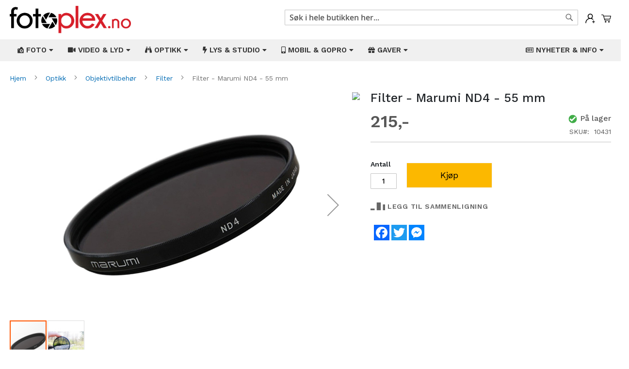

--- FILE ---
content_type: text/html; charset=UTF-8
request_url: https://fotoplex.no/10431-filter-marumi-nd4-55-mm.html
body_size: 24345
content:
<!doctype html>
<html lang="nb">
    <head prefix="og: http://ogp.me/ns# fb: http://ogp.me/ns/fb# product: http://ogp.me/ns/product#">
        <script>
    var BASE_URL = 'https\u003A\u002F\u002Ffotoplex.no\u002F';
    var require = {
        'baseUrl': 'https\u003A\u002F\u002Ffotoplex.no\u002Fstatic\u002Fversion1765341808\u002Ffrontend\u002FMagento\u002Fluma_child\u002Fnb_NO'
    };</script>        <meta charset="utf-8"/>
<meta name="title" content="Filter - Marumi ND4 - 55 mm"/>
<meta name="description" content="Marumi ND4 er et gråfilter som reduserer lysmengden tilsvarende 2 blendertrinn."/>
<meta name="keywords" content="Filter - Marumi ND4 - 55 mm"/>
<meta name="robots" content="INDEX,FOLLOW"/>
<meta name="viewport" content="width=device-width, initial-scale=1"/>
<meta name="format-detection" content="telephone=no"/>
<title>Filter - Marumi ND4 - 55 mm</title>
<link  rel="stylesheet" type="text/css"  media="all" href="https://fotoplex.no/static/version1765341808/frontend/Magento/luma_child/nb_NO/mage/calendar.css" />
<link  rel="stylesheet" type="text/css"  media="all" href="https://fotoplex.no/static/version1765341808/frontend/Magento/luma_child/nb_NO/Mageplaza_Blog/css/mpBlogIcon.css" />
<link  rel="stylesheet" type="text/css"  media="all" href="https://fotoplex.no/static/version1765341808/frontend/Magento/luma_child/nb_NO/Webbhuset_SveaWebpay/css/styles.css" />
<link  rel="stylesheet" type="text/css"  media="all" href="https://fotoplex.no/static/version1765341808/frontend/Magento/luma_child/nb_NO/css/styles-m.css" />
<link  rel="stylesheet" type="text/css"  media="all" href="https://fotoplex.no/static/version1765341808/frontend/Magento/luma_child/nb_NO/css/custom.css" />
<link  rel="stylesheet" type="text/css"  media="all" href="https://fotoplex.no/static/version1765341808/frontend/Magento/luma_child/nb_NO/Amasty_Finder/css/chosen.min.css" />
<link  rel="stylesheet" type="text/css"  media="all" href="https://fotoplex.no/static/version1765341808/frontend/Magento/luma_child/nb_NO/Amasty_Base/vendor/slick/amslick.min.css" />
<link  rel="stylesheet" type="text/css"  media="all" href="https://fotoplex.no/static/version1765341808/frontend/Magento/luma_child/nb_NO/Mageplaza_QuickCart/css/minicart.css" />
<link  rel="stylesheet" type="text/css"  media="all" href="https://fotoplex.no/static/version1765341808/frontend/Magento/luma_child/nb_NO/Magezon_Core/css/styles.css" />
<link  rel="stylesheet" type="text/css"  media="all" href="https://fotoplex.no/static/version1765341808/frontend/Magento/luma_child/nb_NO/Magezon_Core/css/owlcarousel/owl.carousel.min.css" />
<link  rel="stylesheet" type="text/css"  media="all" href="https://fotoplex.no/static/version1765341808/frontend/Magento/luma_child/nb_NO/Magezon_Core/css/animate.css" />
<link  rel="stylesheet" type="text/css"  media="all" href="https://fotoplex.no/static/version1765341808/frontend/Magento/luma_child/nb_NO/Magezon_Core/css/fontawesome5.css" />
<link  rel="stylesheet" type="text/css"  media="all" href="https://fotoplex.no/static/version1765341808/frontend/Magento/luma_child/nb_NO/Magezon_Core/css/mgz_font.css" />
<link  rel="stylesheet" type="text/css"  media="all" href="https://fotoplex.no/static/version1765341808/frontend/Magento/luma_child/nb_NO/Magezon_Core/css/mgz_bootstrap.css" />
<link  rel="stylesheet" type="text/css"  media="all" href="https://fotoplex.no/static/version1765341808/frontend/Magento/luma_child/nb_NO/Magezon_Builder/css/openiconic.min.css" />
<link  rel="stylesheet" type="text/css"  media="all" href="https://fotoplex.no/static/version1765341808/frontend/Magento/luma_child/nb_NO/Magezon_Builder/css/styles.css" />
<link  rel="stylesheet" type="text/css"  media="all" href="https://fotoplex.no/static/version1765341808/frontend/Magento/luma_child/nb_NO/Magezon_Builder/css/common.css" />
<link  rel="stylesheet" type="text/css"  media="all" href="https://fotoplex.no/static/version1765341808/frontend/Magento/luma_child/nb_NO/Magezon_Newsletter/css/styles.css" />
<link  rel="stylesheet" type="text/css"  media="all" href="https://fotoplex.no/static/version1765341808/frontend/Magento/luma_child/nb_NO/Magezon_NinjaMenus/css/styles.css" />
<link  rel="stylesheet" type="text/css"  media="all" href="https://fotoplex.no/static/version1765341808/frontend/Magento/luma_child/nb_NO/Magezon_Core/css/magnific.css" />
<link  rel="stylesheet" type="text/css"  media="all" href="https://fotoplex.no/static/version1765341808/frontend/Magento/luma_child/nb_NO/Magezon_PageBuilder/css/styles.css" />
<link  rel="stylesheet" type="text/css"  media="all" href="https://fotoplex.no/static/version1765341808/frontend/Magento/luma_child/nb_NO/Magezon_PageBuilder/vendor/photoswipe/photoswipe.css" />
<link  rel="stylesheet" type="text/css"  media="all" href="https://fotoplex.no/static/version1765341808/frontend/Magento/luma_child/nb_NO/Magezon_PageBuilder/vendor/photoswipe/default-skin/default-skin.css" />
<link  rel="stylesheet" type="text/css"  media="all" href="https://fotoplex.no/static/version1765341808/frontend/Magento/luma_child/nb_NO/Magezon_PageBuilder/vendor/blueimp/css/blueimp-gallery.min.css" />
<link  rel="stylesheet" type="text/css"  media="all" href="https://fotoplex.no/static/version1765341808/frontend/Magento/luma_child/nb_NO/Magezon_PageBuilderIconBox/css/styles.css" />
<link  rel="stylesheet" type="text/css"  media="all" href="https://fotoplex.no/static/version1765341808/frontend/Magento/luma_child/nb_NO/mage/gallery/gallery.css" />
<link  rel="stylesheet" type="text/css"  media="all" href="https://fotoplex.no/static/version1765341808/frontend/Magento/luma_child/nb_NO/Amasty_Label/css/amlabel.css" />
<link  rel="stylesheet" type="text/css"  media="all" href="https://fotoplex.no/static/version1765341808/frontend/Magento/luma_child/nb_NO/Amasty_ShopbyBase/css/swiper.min.css" />
<link  rel="stylesheet" type="text/css"  media="all" href="https://fotoplex.no/static/version1765341808/frontend/Magento/luma_child/nb_NO/Mageplaza_Core/css/owl.carousel.css" />
<link  rel="stylesheet" type="text/css"  media="all" href="https://fotoplex.no/static/version1765341808/frontend/Magento/luma_child/nb_NO/Mageplaza_Core/css/owl.theme.css" />
<link  rel="stylesheet" type="text/css"  media="screen and (min-width: 768px)" href="https://fotoplex.no/static/version1765341808/frontend/Magento/luma_child/nb_NO/css/styles-l.css" />
<link  rel="stylesheet" type="text/css"  media="print" href="https://fotoplex.no/static/version1765341808/frontend/Magento/luma_child/nb_NO/css/print.css" />
<script  type="text/javascript"  src="https://fotoplex.no/static/version1765341808/frontend/Magento/luma_child/nb_NO/requirejs/require.js"></script>
<script  type="text/javascript"  src="https://fotoplex.no/static/version1765341808/frontend/Magento/luma_child/nb_NO/mage/requirejs/mixins.js"></script>
<script  type="text/javascript"  src="https://fotoplex.no/static/version1765341808/frontend/Magento/luma_child/nb_NO/requirejs-config.js"></script>
<script  type="text/javascript"  src="https://static.addtoany.com/menu/page.js"></script>
<link rel="preload" as="font" crossorigin="anonymous" href="https://fotoplex.no/static/version1765341808/frontend/Magento/luma_child/nb_NO/fonts/opensans/semibold/opensans-600.woff2" />
<link rel="preload" as="font" crossorigin="anonymous" href="https://fotoplex.no/static/version1765341808/frontend/Magento/luma_child/nb_NO/fonts/opensans/bold/opensans-700.woff2" />
<link rel="preload" as="font" crossorigin="anonymous" href="https://fotoplex.no/static/version1765341808/frontend/Magento/luma_child/nb_NO/fonts/Luma-Icons.woff2" />
<link  rel="icon" type="image/x-icon" href="https://fotoplex.no/media/favicon/stores/1/favicon.png" />
<link  rel="shortcut icon" type="image/x-icon" href="https://fotoplex.no/media/favicon/stores/1/favicon.png" />
<meta name="viewport" content="width=device-width, initial-scale=1, shrink-to-fit=no">
<meta name="facebook-domain-verification" content="3f8nkbzlx5fpscdnxfpkj9jza5vaib" />
<link rel="stylesheet" href="https://stackpath.bootstrapcdn.com/bootstrap/4.3.1/css/bootstrap.min.css" integrity="sha384-ggOyR0iXCbMQv3Xipma34MD+dH/1fQ784/j6cY/iJTQUOhcWr7x9JvoRxT2MZw1T" crossorigin="anonymous">

<link rel="stylesheet" type="text/css"  media="all" href="/pub/style.css" />
<link rel="stylesheet" type="text/css"  media="all" href="/pub/style2.css" />
<link rel="preconnect" href="https://fonts.gstatic.com">
<link href="https://fonts.googleapis.com/css2?family=Work+Sans:ital,wght@0,100;0,200;0,300;0,400;0,500;0,600;0,700;0,800;0,900;1,100;1,200;1,300;1,400;1,500;1,600;1,700;1,800;1,900&display=swap" rel="stylesheet">

<!-- Facebook Pixel Code -->
<script>
!function(f,b,e,v,n,t,s)
{if(f.fbq)return;n=f.fbq=function(){n.callMethod?
n.callMethod.apply(n,arguments):n.queue.push(arguments)};
if(!f._fbq)f._fbq=n;n.push=n;n.loaded=!0;n.version='2.0';
n.queue=[];t=b.createElement(e);t.async=!0;
t.src=v;s=b.getElementsByTagName(e)[0];
s.parentNode.insertBefore(t,s)}(window, document,'script',
'https://connect.facebook.net/en_US/fbevents.js');
fbq('init', '1012800319563698');
fbq('track', 'PageView');
</script>
<noscript><img height="1" width="1" style="display:none"
src="https://www.facebook.com/tr?id=1012800319563698&ev=PageView&noscript=1"
/></noscript>
<!-- End Facebook Pixel Code -->
<script async src="//static.getclicky.com/101368625.js"></script>
<noscript><p><img alt="Clicky" width="1" height="1" src="//in.getclicky.com/101368625ns.gif" /></p></noscript>
<!-- Google tag (gtag.js) -->
<script async src="https://www.googletagmanager.com/gtag/js?id=G-EP08RQ3L16"></script>
<script>
  window.dataLayer = window.dataLayer || [];
  function gtag(){dataLayer.push(arguments);}
  gtag('js', new Date());

  gtag('config', 'G-EP08RQ3L16');
</script>        


<style type="text/css">
    .mpquickcart .modal-header {
        background-color: #f5f5f5;
        color: #000000;
    }

    .mpquickcart .modal-header .action-close:before {
        color: #000000;
    }

    .mpquickcart .cart-totals {
        background-color: #ffffff;
        color: #333333;
    }

    
    </style>
<style>
	@media (min-width: 1260px) {
		.magezon-builder .mgz-container {width: 1260px;}
	}
	</style>

<meta property="fb:app_id" content="430696688479297" />
<meta property="og:type" content="product" />
<meta property="og:title" content="Filter - Marumi ND4 - 55 mm" />
<meta property="og:description" content="Marumi ND4 er et gråfilter som reduserer lysmengden tilsvarende 2 blendertrinn." />
<meta property="og:image:width" content="490" />
<meta property="og:image:height" content="293" />
<meta property="og:image" content="https://fotoplex.no/media/catalog/product/1/0/10431_01.jpg" />
<meta property="og:image:secure_url" content="https://fotoplex.no/media/catalog/product/1/0/10431_01.jpg" />
<meta property="og:url" content="https://fotoplex.no/10431-filter-marumi-nd4-55-mm.html" />
<meta property="product:price:amount" content="215"/>
<meta property="product:price:currency" content="NOK"/>
<meta property="product:availability" content="instock"/>
<meta property="product:retailer_item_id" content="10431"/>
    <style>.eeid951 > a{border-bottom:1px solid #DDD}.ijnvkga > a{border-bottom:1px solid #DDD}.uhtwwpq > a{border-bottom:1px solid #DDD}.y6o6wop > a{border-bottom:1px solid #DDD}.x9k7at7-s{border-color:#82b51c !important;border-top-width:5px !important;border-top-style:solid}.x9k7at7 > .item-submenu{width:100% !important}.cgjeomn > a{border-bottom:1px solid #DDD}.mxbywmv > a{border-bottom:1px solid #DDD}.oi2ee69 > a{border-bottom:1px solid #DDD}.na715ej > a{border-bottom:1px solid #DDD}.m0glsbe > a{border-bottom:1px solid #DDD}.ef9in41 > a{border-bottom:1px solid #DDD}.uh8dbss > a{border-bottom:1px solid #DDD}.rfpf7di-s{border-color:#82b51c !important;border-top-width:5px !important;border-top-style:solid}.rfpf7di > .item-submenu{width:100% !important}.r9toefu > a{border-bottom:1px solid #DDD}.o89c50a > a{border-bottom:1px solid #DDD}.o005646 > a{border-bottom:1px solid #DDD}.pcn8axq > a{border-bottom:1px solid #DDD}.cvxdiu8-s{border-color:#82b51c !important;border-top-width:5px !important;border-top-style:solid}.cvxdiu8 > .item-submenu{width:100% !important}.ioge249 > a{border-bottom:1px solid #DDD}.msxlcgv > a{border-bottom:1px solid #DDD}.cx46l8x > a{border-bottom:1px solid #DDD}.k822oul > a{border-bottom:1px solid #DDD}.t47yia8 > a{border-bottom:1px solid #DDD}.ms3saab > a{border-bottom:1px solid #DDD}.cc4ccre > a{border-bottom:1px solid #DDD}.bp7j4ef > a{border-bottom:1px solid #DDD}.appir8y > a{border-bottom:1px solid #DDD}.s0lj4hh > a{border-bottom:1px solid #DDD}.rgqx2a7 > a{border-bottom:1px solid #DDD}.q1ncue8-s{border-color:#82b51c !important;border-top-width:5px !important;border-top-style:solid}.q1ncue8 > .item-submenu{width:100% !important}.k2gwvvc > a{border-bottom:1px solid #DDD}.s6qbh06 > a{border-bottom:1px solid #DDD}.rst1a2a > a{border-bottom:1px solid #DDD}.q6tr7ck > a{border-bottom:1px solid #DDD}.lex6v9g > a{border-bottom:1px solid #DDD}.h071529 > a{border-bottom:1px solid #DDD}.k9o6lkg > a{border-bottom:1px solid #DDD}.ppbtibl-s{border-color:#82b51c !important;border-top-width:5px !important;border-top-style:solid}.ppbtibl > .item-submenu{width:100% !important}.jt7otlf > a{border-bottom:1px solid #DDD}.u2nnvss > a{border-bottom:1px solid #DDD}.h5w0i9m > a{border-bottom:1px solid #DDD}.hu26plf > a{border-bottom:1px solid #DDD}.vlw1qas-s{border-color:#82b51c !important;border-top-width:5px !important;border-top-style:solid}.vlw1qas > .item-submenu{width:100% !important}.mgz-element.aqyw4cd .image-content{width:100%;text-align:center}.mgz-element.aqyw4cd .image-title{font-size:16px}.sqe8m9g > a{border-bottom:1px solid #DDD}.mgz-element.qeikal4 .image-content{width:100%;text-align:center}.mgz-element.qeikal4 .image-title{font-size:16px}.nt14ya2 > a{border-bottom:1px solid #DDD}.mgz-element.v189hbk .image-content{width:100%;text-align:center}.mgz-element.v189hbk .image-title{font-size:16px}.j1axlv6 > a{border-bottom:1px solid #DDD}.mgz-element.c5afc38 .image-content{width:100%;text-align:center}.mgz-element.c5afc38 .image-title{font-size:16px}.w3w36e7 > a{border-bottom:1px solid #DDD}.lgmjjvv-s{border-color:#82b51c !important;border-top-width:5px !important;border-top-style:solid}.lgmjjvv > .item-submenu{width:100% !important}.mgz-element.vibl962 .image-content{width:100%;text-align:center}.mgz-element.vibl962 .image-title{font-size:16px}.form17691427156972f9bb16198 .mgz-newsletter-btn,.form17691427156972f9bb16198 input{height:35px}.wmx6cs0-s{padding-top:2px !important}.mgz-element.wmx6cs0 .mgz-newsletter-btn{border-style:solid}.tag4hu2-s{padding-right:10px !important;padding-left:10px !important}</style></head>
    <body data-container="body"
          data-mage-init='{"loaderAjax": {}, "loader": { "icon": "https://fotoplex.no/static/version1765341808/frontend/Magento/luma_child/nb_NO/images/loader-2.gif"}}'
        itemtype="http://schema.org/Product" itemscope="itemscope" class="catalog-product-view product-10431-filter-marumi-nd4-55-mm page-layout-1column">
        

<div id="cookie-status">
    The store will not work correctly in the case when cookies are disabled.</div>
<script type="text&#x2F;javascript">document.querySelector("#cookie-status").style.display = "none";</script>
<script type="text/x-magento-init">
    {
        "*": {
            "cookieStatus": {}
        }
    }
</script>

<script type="text/x-magento-init">
    {
        "*": {
            "mage/cookies": {
                "expires": null,
                "path": "\u002F",
                "domain": ".fotoplex.no",
                "secure": false,
                "lifetime": "3600"
            }
        }
    }
</script>
    <noscript>
        <div class="message global noscript">
            <div class="content">
                <p>
                    <strong>JavaScript kan være deaktivert i din nettleseren.</strong>
                    <span>
                        For the best experience on our site, be sure to turn on Javascript in your browser.                    </span>
                </p>
            </div>
        </div>
    </noscript>
<script>true</script><script>    require.config({
        map: {
            '*': {
                wysiwygAdapter: 'mage/adminhtml/wysiwyg/tiny_mce/tinymce4Adapter'
            }
        }
    });</script><script id="searchAutocompletePlaceholder" type="text/x-custom-template">
    <div class="mst-searchautocomplete__autocomplete">
        <div class="mst-searchautocomplete__spinner">
            <div class="spinner-item spinner-item-1"></div>
            <div class="spinner-item spinner-item-2"></div>
            <div class="spinner-item spinner-item-3"></div>
            <div class="spinner-item spinner-item-4"></div>
            <div class="spinner-item spinner-item-5"></div>
            <div class="spinner-item spinner-item-6"></div>
            <div class="spinner-item spinner-item-7"></div>
            <div class="spinner-item spinner-item-8"></div>
        </div>

        <div class="mst-searchautocomplete__close">&times;</div>
    </div>
</script>

<script id="searchAutocompleteWrapper" type="text/x-custom-template">
    <div class="mst-searchautocomplete__wrapper">
        <div data-bind="visible: result().noResults == false">
            <div data-bind="foreach: { data: result().indexes, as: 'index' }">
                <div data-bind="visible: index.totalItems, attr: {class: 'mst-searchautocomplete__index ' + index.identifier}">
                    <div class="mst-searchautocomplete__index-title">
                        <span data-bind="text: index.title"></span>
                        <span data-bind="visible: index.isShowTotals">
                            (<span data-bind="text: index.totalItems"></span>)
                        </span>
                    </div>

                    <ul data-bind="foreach: { data: index.items, as: 'item' }">
                        <li data-bind="
                            template: { name:index.identifier, data: item },
                            attr: {class: 'mst-searchautocomplete__item ' + index.identifier},
                            event: { mouseover: $parents[1].onMouseOver, mouseout: $parents[1].onMouseOut, mousedown: $parents[1].onClick },
                            css: {_active: $data.isActive}">
                        </li>
                    </ul>
                </div>
            </div>

            <div class="mst-searchautocomplete__show-all" data-bind="visible: result().urlAll && result().totalItems > 0">
                <a data-bind="attr: { href: result().urlAll }">
                    <span data-bind="text: result().textAll"></span>
                </a>
            </div>
        </div>

        <div class="mst-searchautocomplete__empty-result" data-bind="visible: result().noResults == true && !loading()">
            <span data-bind="text: result().textEmpty"></span>
        </div>
    </div>
</script>

<script id="popular" type="text/x-custom-template">
    <a class="title" data-bind="text: query"></a>
</script>

<script id="magento_search_query" type="text/x-custom-template">
    <a class="title" data-bind="text: query_text, attr: {href: url}, highlight"></a> <span class="num_results"
        data-bind="text: num_results"></span>
</script>

<script id="magento_catalog_product" type="text/x-custom-template">
    <!-- ko if: image -->
    <a rel="noreferrer" data-bind="attr: {href: url}">
        <div class="mst-product-image-wrapper"><img data-bind="attr: {src: image}"/></div>
    </a>
    <!-- /ko -->

    <div class="meta">
        <div class="title">
            <a rel="noreferrer" data-bind="html: name, attr: {href: url}, highlight"></a>

            <!-- ko if: sku -->
            <span class="sku" data-bind="text: sku, highlight"></span>
            <!-- /ko -->
        </div>

        <!-- ko if: description -->
        <div class="description" data-bind="text: description, highlight"></div>
        <!-- /ko -->

        <!-- ko if: rating -->
        <div data-bind="html: rating"></div>
        <!-- /ko -->

        <!-- ko if: cart.visible -->
            <form data-role="tocart-form" class="to-cart"
                  data-bind="visible: cart.visible, attr:{action: cart.params.action}, afterRender: $parents[2].afterRender"
                  method="post">
                <input type="hidden" name="product" data-bind="value: cart.params.data.product">
                <input type="hidden" name="uenc" data-bind="value: cart.params.data.uenc">
                <input type="hidden" name="form_key" data-bind="value: $parents[2].form_key"/>
                <button type="submit" class="action tocart primary">
                    <span data-bind="html: cart.label,event: { mousedown: $parents[2].onSubmit }"></span>
                </button>
            </form>
        <!-- /ko -->
    </div>

    <div class="store">
        <div data-bind="html: price" class="price"></div>
    </div>
</script>

<script id="magento_catalog_categoryproduct" type="text/x-custom-template">
    <a class="title" data-bind="text: name, attr: {href: url}, highlight"></a>
</script>

<script id="magento_catalog_category" type="text/x-custom-template">
    <a class="title" data-bind="text: name, attr: {href: url}, highlight"></a>
</script>

<script id="magento_cms_page" type="text/x-custom-template">
    <a class="title" data-bind="text: name, attr: {href: url}, highlight"></a>
</script>

<script id="magento_catalog_attribute" type="text/x-custom-template">
    <a class="title" data-bind="text: name, attr: {href: url}, highlight"></a>
</script>

<script id="magento_catalog_attribute_2" type="text/x-custom-template">
    <a class="title" data-bind="text: name, attr: {href: url}, highlight"></a>
</script>

<script id="magento_catalog_attribute_3" type="text/x-custom-template">
    <a class="title" data-bind="text: name, attr: {href: url}, highlight"></a>
</script>

<script id="magento_catalog_attribute_4" type="text/x-custom-template">
    <a class="title" data-bind="text: name, attr: {href: url}, highlight"></a>
</script>

<script id="magento_catalog_attribute_5" type="text/x-custom-template">
    <a class="title" data-bind="text: name, attr: {href: url}, highlight"></a>
</script>

<script id="mirasvit_kb_article" type="text/x-custom-template">
    <a class="title" data-bind="text: name, attr: {href: url}, highlight"></a>
</script>

<script id="external_wordpress_post" type="text/x-custom-template">
    <a class="title" data-bind="text: name, attr: {href: url}, highlight"></a>
</script>

<script id="amasty_blog_post" type="text/x-custom-template">
    <a class="title" data-bind="text: name, attr: {href: url}, highlight"></a>
</script>

<script id="amasty_faq_question" type="text/x-custom-template">
    <a class="title" data-bind="text: name, attr: {href: url}, highlight"></a>
</script>

<script id="magefan_blog_post" type="text/x-custom-template">
    <a class="title" data-bind="text: name, attr: {href: url}, highlight"></a>
</script>

<script id="mageplaza_blog_post" type="text/x-custom-template">
    <a class="title" data-bind="text: name, attr: {href: url}, highlight"></a>
</script>

<script id="aheadworks_blog_post" type="text/x-custom-template">
    <a class="title" data-bind="text: name, attr: {href: url}, highlight"></a>
</script>

<script id="mirasvit_blog_post" type="text/x-custom-template">
    <a class="title" data-bind="text: name, attr: {href: url}, highlight"></a>
</script>

<script id="mirasvit_gry_registry" type="text/x-custom-template">
    <a class="title" data-bind="text: title, attr: {href: url}, highlight"></a>
    <p data-bind="text: name, highlight"></p>
</script>

<script id="ves_blog_post" type="text/x-custom-template">
    <a class="title" data-bind="text: name, attr: {href: url}, highlight"></a>
</script>

<script id="fishpig_glossary_word" type="text/x-custom-template">
    <a class="title" data-bind="text: name, attr: {href: url}, highlight"></a>
</script>

<script id="blackbird_contentmanager_content" type="text/x-custom-template">
    <a class="title" data-bind="text: name, attr: {href: url}, highlight"></a>
</script>
    <script>
        require([
                'jquery',
                'Mirasvit_SearchAutocomplete/js/autocomplete',
                'Mirasvit_SearchAutocomplete/js/typeahead'
            ], function ($, autocomplete, typeahead) {
                var selector = 'input#search, input#mobile_search, .minisearch input[type="text"]';

                $(document).ready(function () {
                    $('#search_mini_form').prop("minSearchLength", 10000);

                    var $input = $(selector);

                    $input.each(function (index, searchInput) {
                        
                        new autocomplete($(searchInput)).init({"query":"","priceFormat":{"pattern":"%s","precision":"0","requiredPrecision":"0","decimalSymbol":".","groupSymbol":"","groupLength":3,"integerRequired":false,"showMinus":"before_value","symbol":",-","minusSign":"-"},"minSearchLength":3,"url":"https:\/\/fotoplex.no\/searchautocomplete\/ajax\/suggest\/","storeId":"1","delay":200,"layout":"1column","popularTitle":"Hot Searches","popularSearches":[],"isTypeaheadEnabled":false,"typeaheadUrl":"https:\/\/fotoplex.no\/searchautocomplete\/ajax\/typeahead\/","minSuggestLength":2});
                    });
                });
            }
        );
    </script>

<div class="page-wrapper"><header class="page-header"><div class="header content">
<div class="minicart-wrapper">
    <div class="mpquickcart-icon-wrapper">
        <a class="action showcart" data-bind="scope: 'minicart_content'"
            >
            <img src="https://fotoplex.no/media/fotoplex/cart.svg" alt="Min&#x20;handlekurv">
            <span class="text">Min handlekurv</span>
            <span class="counter qty empty"
                  data-bind="css: { empty: !!getCartParam('summary_count') == false }, blockLoader: isLoading">
                <span class="counter-number"><!-- ko text: getCartParam('summary_count') --><!-- /ko --></span>
                <span class="counter-label">
                <!-- ko if: getCartParam('summary_count') -->
                    <!-- ko text: getCartParam('summary_count') --><!-- /ko -->
                    <!-- ko i18n: 'items' --><!-- /ko -->
                <!-- /ko -->
                </span>
            </span>
        </a>
    </div>
            <div id="minicart-content-wrapper" data-bind="scope: 'minicart_content'">
            <div class="minicart-wrapper" data-block="minicart" data-bind="afterRender: setModalElement">
                <div class="block block-minicart">
                    <!-- ko template: getTemplate() --><!-- /ko -->
                </div>
            </div>
        </div>
                <script>
        window.checkout = {"shoppingCartUrl":"https:\/\/fotoplex.no\/checkout\/cart\/","checkoutUrl":"https:\/\/fotoplex.no\/checkout\/","updateItemQtyUrl":"https:\/\/fotoplex.no\/checkout\/sidebar\/updateItemQty\/","removeItemUrl":"https:\/\/fotoplex.no\/checkout\/sidebar\/removeItem\/","imageTemplate":"Magento_Catalog\/product\/image_with_borders","baseUrl":"https:\/\/fotoplex.no\/","minicartMaxItemsVisible":5,"websiteId":"1","maxItemsToDisplay":10,"storeId":"1","storeGroupId":"1","customerLoginUrl":"https:\/\/fotoplex.no\/customer\/account\/login\/","isRedirectRequired":false,"autocomplete":"off","mpquickcart":{"isHover":false,"showFull":false},"captcha":{"user_login":{"isCaseSensitive":false,"imageHeight":50,"imageSrc":"","refreshUrl":"https:\/\/fotoplex.no\/captcha\/refresh\/","isRequired":false,"timestamp":1769142714}}};
    </script>
    <script type="text/x-magento-init">
    {
        "[data-block='minicart']": {
            "Magento_Ui/js/core/app": {"components":{"minicart_content":{"children":{"subtotal.container":{"children":{"subtotal":{"children":{"subtotal.totals":{"config":{"display_cart_subtotal_incl_tax":1,"display_cart_subtotal_excl_tax":0,"template":"Magento_Tax\/checkout\/minicart\/subtotal\/totals"},"children":{"subtotal.totals.msrp":{"component":"Magento_Msrp\/js\/view\/checkout\/minicart\/subtotal\/totals","config":{"displayArea":"minicart-subtotal-hidden","template":"Magento_Msrp\/checkout\/minicart\/subtotal\/totals"}}},"component":"Magento_Tax\/js\/view\/checkout\/minicart\/subtotal\/totals"}},"component":"uiComponent","config":{"template":"Magento_Checkout\/minicart\/subtotal"}}},"component":"uiComponent","config":{"displayArea":"subtotalContainer"}},"item.renderer":{"component":"uiComponent","config":{"displayArea":"defaultRenderer","template":"Mageplaza_QuickCart\/minicart\/item\/default"},"children":{"item.image":{"component":"Magento_Catalog\/js\/view\/image","config":{"template":"Magento_Catalog\/product\/image","displayArea":"itemImage"}},"checkout.cart.item.price.sidebar":{"component":"uiComponent","config":{"template":"Magento_Checkout\/minicart\/item\/price","displayArea":"priceSidebar"}}}},"extra_info":{"component":"uiComponent","config":{"displayArea":"extraInfo"}},"promotion":{"component":"uiComponent","config":{"displayArea":"promotion"}},"mpquickcart_totals":{"component":"Mageplaza_QuickCart\/js\/view\/totals","displayArea":"extraInfo","config":{"template":"Mageplaza_QuickCart\/minicart\/totals"}}},"config":{"itemRenderer":{"default":"defaultRenderer","simple":"defaultRenderer","virtual":"defaultRenderer"},"template":"Mageplaza_QuickCart\/minicart\/content"},"component":"Mageplaza_QuickCart\/js\/view\/minicart"}},"types":[]}        },
        "*": {
            "Magento_Ui/js/block-loader": "https://fotoplex.no/static/version1765341808/frontend/Magento/luma_child/nb_NO/images/loader-1.gif"
        }
    }
    </script>
</div><span data-action="toggle-nav" class="action nav-toggle"><span>Toggle Nav</span></span>
<a
    class="logo"
    href="https://fotoplex.no/"
    title=""
    aria-label="store logo">
    <img src="https://fotoplex.no/media/logo/stores/1/fotoplex_no.png"
         title=""
         alt=""
            width="170"                />
</a>
<ul class="account wrapper"><li class="item link account">
	<span class="account-icon popup">
        <img src="https://fotoplex.no/media/fotoplex/account.svg" alt="Min&#x20;konto">
                	<span class="popuptext" id="myPopup">
	        	<a href="https://fotoplex.no/customer/account/login/" class="action account" title="Logg&#x20;inn">Logg&#x20;inn</a>
	    		<a href="https://fotoplex.no/customer/account/create/" class="action account" title="Registrer">Registrer</a>
	        </span>
            </span>
</li>


<style type="text/css">
ul.account.wrapper span {
	display: inline-block;
	vertical-align: top;
}
.account.wrapper .action {
	display: block;
	color: #d71f2a;
}
.popup {
  position: relative;
  display: inline-block;
  cursor: pointer;
  -webkit-user-select: none;
  -moz-user-select: none;
  -ms-user-select: none;
  user-select: none;
}

.popup .popuptext {
  visibility: hidden;
  width: 160px;
  background-color: #fff;
  color: #000;
  text-align: center;
  border-radius: 6px;
  padding: 8px;
  position: absolute;
  z-index: 999;
  top: 100%;
  left: 50%;
  margin-left: -80px;
  box-shadow: 0px 3px 11px 2px #ddd;
}

.popup:hover .popuptext {
  visibility: visible;

}

@media(max-width: 767px) {
  .popup .popuptext {
    width: 124px;
    margin: 0;
    left: auto;
    right: -30px;
    margin-top: 10px;
  }
  .minicart-wrapper {
    margin-left: 15px;
  }
  ul.account.wrapper {
    margin-top: 10px;
  }
  .block-search .label {
    margin-top: 5px;
  }
  .block-search .label:before {
    margin-right: 0;
    color: #000;
    font-size: 26px;
  }
  .header.content .logo {
    margin: 0 0 10px 40px;
    margin-bottom: 13px;
    margin-top: 4px;
  }
  .header .nav-toggle {
    margin-top: 10px;
  }
}

</style></ul><ul class="compare wrapper"><li class="item link compare" data-bind="scope: 'compareProducts'" data-role="compare-products-link">
    <a class="action compare no-display" title="Sammenlign&#x20;produkter"
       data-bind="attr: {'href': compareProducts().listUrl}, css: {'no-display': !compareProducts().count}"
    >
    	<span class="compare-icon">
    		<img src="https://fotoplex.no/media/fotoplex/compare.svg" alt="Sammenlign&#x20;produkter">
    	</span>
        <span class="counter qty" data-bind="text: compareProducts().countCaption"></span>
    </a>
</li>
<script type="text/x-magento-init">
{"[data-role=compare-products-link]": {"Magento_Ui/js/core/app": {"components":{"compareProducts":{"component":"Magento_Catalog\/js\/view\/compare-products"}}}}}
</script>
</ul><div class="block block-search">
    <div class="block block-title"><strong>Søk</strong></div>
    <div class="block block-content">
        <form class="form minisearch" id="search_mini_form"
              action="https://fotoplex.no/catalogsearch/result/" method="get">
            <div class="field search">
                <label class="label" for="search" data-role="minisearch-label">
                    <span>Søk</span>
                </label>
                <div class="control">
                    <input id="search"
                                                       type="text"
                           name="q"
                           value=""
                           placeholder="S&#xF8;k&#x20;i&#x20;hele&#x20;butikken&#x20;her..."
                           class="input-text"
                           maxlength="128"
                           role="combobox"
                           aria-haspopup="false"
                           aria-autocomplete="both"
                           autocomplete="off"
                           aria-expanded="false"/>
                    <div id="search_autocomplete" class="search-autocomplete"></div>
                    <div class="nested">
    <a class="action advanced" href="https://fotoplex.no/catalogsearch/advanced/" data-action="advanced-search">
        Avansert søk    </a>
</div>
                </div>
            </div>
            <div class="actions">
                <button type="submit"
                    title="Søk"
                    class="action search"
                    aria-label="Search"
                >
                    <span>Søk</span>
                </button>
            </div>
        </form>
    </div>
</div>
</div></header>    <div class="sections nav-sections">
                <div class="section-items nav-sections-items"
             data-mage-init='{"tabs":{"openedState":"active"}}'>
                                            <div class="section-item-title nav-sections-item-title"
                     data-role="collapsible">
                    <a class="nav-sections-item-switch"
                       data-toggle="switch" href="#store.menu">
                        Meny                    </a>
                </div>
                <div class="section-item-content nav-sections-item-content"
                     id="store.menu"
                     data-role="content">
                        <nav class="navigation" data-action="navigation">
        <div id="ninjamenus1" class="ninjamenus  ninjamenus-horizontal ninjamenus-mobile-accordion ninjamenus-desktop  ninjamenus-top" data-type="horizontal" data-mobile-type="accordion" data-mage-init='{"ninjamenustop": {"id": "ninjamenus1","mobileBreakpoint": 768, "stick": false}}'>
	    	<div class="magezon-builder magezon-builder-preload"><div class="x9k7at7 mgz-element nav-item mega left_edge_menu_bar level0" data-animate-in="fadeIn" data-caret="fas mgz-fa-caret-down" data-caret-hover="fas mgz-fa-caret-up" data-icon="mgz-oi mgz-oi-camera"><a href="https://fotoplex.no/foto.html" ><i class="item-icon mgz-oi mgz-oi-camera "></i> <span class="title">FOTO</span> <i class="caret fas mgz-fa-caret-down"></i> </a> <div class="item-submenu mgz-element-inner x9k7at7-s"><div class="pj8g44b mgz-element mgz-element-row full_width_row"><div class="mgz-element-inner pj8g44b-s"><div class="inner-content mgz-container"><div class="tdfm2wp mgz-element mgz-element-column mgz-col-xl-3 mgz-col-lg-3 mgz-col-md-3 mgz-col-sm-12 mgz-col-xs-12 mgz-row-gap-margin"><div class="mgz-element-inner tdfm2wp-s"><div class="eeid951 mgz-element mz-menu-level1 nav-item stack left_edge_parent_item" data-icon="mgz-oi mgz-oi-flash"><a href="https://fotoplex.no/foto/kamerablitser-og-tilbehor.html" ><i class="item-icon mgz-oi mgz-oi-flash "></i> <span class="title">Kamerablitser og tilbehør</span> <i class="caret fas mgz-fa-angle-down"></i> </a> <div class="item-submenu mgz-element-inner eeid951-s"><div class="uejadmb mgz-element mz-menu-level2 nav-item" data-icon="fas mgz-fa-caret-right"><a href="https://fotoplex.no/foto/kamerablitser-og-tilbehor/batterier-og-ladere.html" ><i class="item-icon fas mgz-fa-caret-right "></i> <span class="title">Batterier og ladere</span> </a> </div><div class="ejy9fap mgz-element mz-menu-level2 nav-item" data-icon="fas mgz-fa-caret-right"><a href="https://fotoplex.no/foto/kamerablitser-og-tilbehor/blitser.html" ><i class="item-icon fas mgz-fa-caret-right "></i> <span class="title">Blitser</span> </a> </div><div class="kp7xj0h mgz-element mz-menu-level2 nav-item" data-icon="fas mgz-fa-caret-right"><a href="https://fotoplex.no/foto/kamerablitser-og-tilbehor/diffusere.html" ><i class="item-icon fas mgz-fa-caret-right "></i> <span class="title">Diffusere</span> </a> </div><div class="vyqv7ra mgz-element mz-menu-level2 nav-item" data-icon="fas mgz-fa-caret-right"><a href="https://fotoplex.no/foto/kamerablitser-og-tilbehor/fjernutlosere-og-ttl-kabler.html" ><i class="item-icon fas mgz-fa-caret-right "></i> <span class="title">Fjernutløsere og TTL-kabler</span> </a> </div><div class="c7fvk7a mgz-element mz-menu-level2 nav-item" data-icon="fas mgz-fa-caret-right"><a href="https://fotoplex.no/foto/kamerablitser-og-tilbehor/holdere.html" ><i class="item-icon fas mgz-fa-caret-right "></i> <span class="title">Holdere</span> </a> </div><div class="gunomp6 mgz-element mz-menu-level2 nav-item" data-icon="fas mgz-fa-caret-right"><a href="https://fotoplex.no/foto/kamerablitser-og-tilbehor/lightblaster.html" ><i class="item-icon fas mgz-fa-caret-right "></i> <span class="title">Light Blaster</span> </a> </div><div class="ajvvlyf mgz-element mz-menu-level2 nav-item" data-icon="fas mgz-fa-caret-right"><a href="https://fotoplex.no/foto/kamerablitser-og-tilbehor/magnetmod.html" ><i class="item-icon fas mgz-fa-caret-right "></i> <span class="title">Magnet Mod</span> </a> </div><div class="kq41p47 mgz-element mz-menu-level2 nav-item" data-icon="fas mgz-fa-caret-right"><a href="https://fotoplex.no/foto/kamerablitser-og-tilbehor/softbokser.html" ><i class="item-icon fas mgz-fa-caret-right "></i> <span class="title">Softbokser</span> </a> </div><div class="b1bna3f mgz-element mz-menu-level2 nav-item" data-icon="fas mgz-fa-caret-right"><a href="https://fotoplex.no/foto/kamerablitser-og-tilbehor/tilbehor.html" ><i class="item-icon fas mgz-fa-caret-right "></i> <span class="title">Tilbehør</span> </a> </div></div></div></div></div><div class="t81et5x mgz-element mgz-element-column mgz-col-xl-3 mgz-col-lg-3 mgz-col-md-3 mgz-col-sm-12 mgz-col-xs-12 mgz-row-gap-margin"><div class="mgz-element-inner t81et5x-s"><div class="ijnvkga mgz-element mz-menu-level1 nav-item stack left_edge_parent_item" data-icon="fas mgz-fa-battery-half"><a href="https://fotoplex.no/foto/kameratilbehor.html" ><i class="item-icon fas mgz-fa-battery-half "></i> <span class="title">Kameratilbehør</span> <i class="caret fas mgz-fa-angle-down"></i> </a> <div class="item-submenu mgz-element-inner ijnvkga-s"><div class="dnv6jur mgz-element mz-menu-level2 nav-item" data-icon="fas mgz-fa-caret-right"><a href="https://fotoplex.no/foto/kameratilbehor/adaptere-og-braketter.html" ><i class="item-icon fas mgz-fa-caret-right "></i> <span class="title">Adaptere og braketter</span> </a> </div><div class="jhftdh2 mgz-element mz-menu-level2 nav-item" data-icon="fas mgz-fa-caret-right"><a href="https://fotoplex.no/foto/kameratilbehor/batterier-og-ladere.html" ><i class="item-icon fas mgz-fa-caret-right "></i> <span class="title">Batterier og ladere</span> </a> </div><div class="rbabbii mgz-element mz-menu-level2 nav-item" data-icon="fas mgz-fa-caret-right"><a href="https://fotoplex.no/foto/kameratilbehor/deksler.html" ><i class="item-icon fas mgz-fa-caret-right "></i> <span class="title">Deksler</span> </a> </div><div class="ik6ql9f mgz-element mz-menu-level2 nav-item" data-icon="fas mgz-fa-caret-right"><a href="https://fotoplex.no/foto/kameratilbehor/fjernutlosere.html" ><i class="item-icon fas mgz-fa-caret-right "></i> <span class="title">Fjernutløsere</span> </a> </div><div class="axb2xxw mgz-element mz-menu-level2 nav-item" data-icon="fas mgz-fa-caret-right"><a href="https://fotoplex.no/foto/kameratilbehor/gps.html" ><i class="item-icon fas mgz-fa-caret-right "></i> <span class="title">GPS</span> </a> </div><div class="xsqjqh0 mgz-element mz-menu-level2 nav-item" data-icon="fas mgz-fa-caret-right"><a href="https://fotoplex.no/foto/kameratilbehor/kalibrering.html" ><i class="item-icon fas mgz-fa-caret-right "></i> <span class="title">Kalibrering</span> </a> </div><div class="bru7x67 mgz-element mz-menu-level2 nav-item" data-icon="fas mgz-fa-caret-right"><a href="https://fotoplex.no/foto/kameratilbehor/minnekort-og-tilbehor.html" ><i class="item-icon fas mgz-fa-caret-right "></i> <span class="title">Minnekort og tilbehør</span> </a> </div><div class="o467okx mgz-element mz-menu-level2 nav-item" data-icon="fas mgz-fa-caret-right"><a href="https://fotoplex.no/foto/kameratilbehor/miops.html" ><i class="item-icon fas mgz-fa-caret-right "></i> <span class="title">Miops</span> </a> </div><div class="wf77hp0 mgz-element mz-menu-level2 nav-item" data-icon="fas mgz-fa-caret-right"><a href="https://fotoplex.no/foto/kameratilbehor/regntrekk.html" ><i class="item-icon fas mgz-fa-caret-right "></i> <span class="title">Regntrekk</span> </a> </div><div class="csyetvo mgz-element mz-menu-level2 nav-item" data-icon="fas mgz-fa-caret-right"><a href="https://fotoplex.no/foto/kameratilbehor/rengjoring.html" ><i class="item-icon fas mgz-fa-caret-right "></i> <span class="title">Rengjøring</span> </a> </div><div class="d1mmu8l mgz-element mz-menu-level2 nav-item" data-icon="fas mgz-fa-caret-right"><a href="https://fotoplex.no/foto/kameratilbehor/sokere-og-oyemuslinger.html" ><i class="item-icon fas mgz-fa-caret-right "></i> <span class="title">Søkere og øyemuslinger</span> </a> </div><div class="uxxmlgu mgz-element mz-menu-level2 nav-item" data-icon="fas mgz-fa-caret-right"><a href="https://fotoplex.no/foto/kameratilbehor/triggertrap.html" ><i class="item-icon fas mgz-fa-caret-right "></i> <span class="title">Triggertrap</span> </a> </div></div></div></div></div><div class="ilrd3i1 mgz-element mgz-element-column mgz-col-xl-3 mgz-col-lg-3 mgz-col-md-3 mgz-col-sm-12 mgz-col-xs-12 mgz-row-gap-margin"><div class="mgz-element-inner ilrd3i1-s"><div class="uhtwwpq mgz-element mz-menu-level1 nav-item stack left_edge_parent_item" data-icon="far mgz-fa-square"><a href="https://fotoplex.no/foto/stativ.html" ><i class="item-icon far mgz-fa-square "></i> <span class="title">Stativ</span> <i class="caret fas mgz-fa-angle-down"></i> </a> <div class="item-submenu mgz-element-inner uhtwwpq-s"><div class="uxd9a2f mgz-element mz-menu-level2 nav-item" data-icon="fas mgz-fa-caret-right"><a href="https://fotoplex.no/foto/stativ/hurtigfester-og-kameraplater.html" ><i class="item-icon fas mgz-fa-caret-right "></i> <span class="title">Hurtigfester og kameraplater</span> </a> </div><div class="dq4u3wd mgz-element mz-menu-level2 nav-item" data-icon="fas mgz-fa-caret-right"><a href="https://fotoplex.no/foto/stativ/mini-tripod.html" ><i class="item-icon fas mgz-fa-caret-right "></i> <span class="title">Mini-tripod</span> </a> </div><div class="lr47fi0 mgz-element mz-menu-level2 nav-item" data-icon="fas mgz-fa-caret-right"><a href="https://fotoplex.no/foto/stativ/monopod.html" ><i class="item-icon fas mgz-fa-caret-right "></i> <span class="title">Monopod</span> </a> </div><div class="swwnfk0 mgz-element mz-menu-level2 nav-item" data-icon="fas mgz-fa-caret-right"><a href="https://fotoplex.no/foto/stativ/rigger-og-bur.html" ><i class="item-icon fas mgz-fa-caret-right "></i> <span class="title">Rigger og bur</span> </a> </div><div class="og2m7dp mgz-element mz-menu-level2 nav-item" data-icon="fas mgz-fa-caret-right"><a href="https://fotoplex.no/foto/stativ/stativhoder.html" ><i class="item-icon fas mgz-fa-caret-right "></i> <span class="title">Stativhoder</span> </a> </div><div class="gbqawuh mgz-element mz-menu-level2 nav-item" data-icon="fas mgz-fa-caret-right"><a href="https://fotoplex.no/foto/stativ/sugekopp.html" ><i class="item-icon fas mgz-fa-caret-right "></i> <span class="title">Sugekopp</span> </a> </div><div class="rw4wmqa mgz-element mz-menu-level2 nav-item" data-icon="fas mgz-fa-caret-right"><a href="https://fotoplex.no/foto/stativ/tripod.html" ><i class="item-icon fas mgz-fa-caret-right "></i> <span class="title">Tripod</span> </a> </div><div class="u50mvdh mgz-element mz-menu-level2 nav-item" data-icon="fas mgz-fa-caret-right"><a href="https://fotoplex.no/foto/stativ/tilbehor.html" ><i class="item-icon fas mgz-fa-caret-right "></i> <span class="title">Tilbehør</span> </a> </div></div></div></div></div><div class="ayni68x mgz-element mgz-element-column mgz-col-xl-3 mgz-col-lg-3 mgz-col-md-3 mgz-col-sm-12 mgz-col-xs-12 mgz-row-gap-margin"><div class="mgz-element-inner ayni68x-s"><div class="y6o6wop mgz-element mz-menu-level1 nav-item stack left_edge_parent_item" data-icon="fas mgz-fa-suitcase"><a href="https://fotoplex.no/foto/baereutstyr.html" ><i class="item-icon fas mgz-fa-suitcase "></i> <span class="title">Bæreutstyr</span> <i class="caret fas mgz-fa-angle-down"></i> </a> <div class="item-submenu mgz-element-inner y6o6wop-s"><div class="dbvqojy mgz-element mz-menu-level2 nav-item" data-icon="fas mgz-fa-caret-right"><a href="https://fotoplex.no/foto/baereutstyr/fotobagger.html" ><i class="item-icon fas mgz-fa-caret-right "></i> <span class="title">Fotobagger</span> </a> </div><div class="sg2xv4g mgz-element mz-menu-level2 nav-item" data-icon="fas mgz-fa-caret-right"><a href="https://fotoplex.no/foto/baereutstyr/kofferter.html" ><i class="item-icon fas mgz-fa-caret-right "></i> <span class="title">Kofferter</span> </a> </div><div class="b45p1rl mgz-element mz-menu-level2 nav-item" data-icon="fas mgz-fa-caret-right"><a href="https://fotoplex.no/foto/baereutstyr/reimer.html" ><i class="item-icon fas mgz-fa-caret-right "></i> <span class="title">Reimer</span> </a> </div><div class="ykqfshv mgz-element mz-menu-level2 nav-item" data-icon="fas mgz-fa-caret-right"><a href="https://fotoplex.no/foto/baereutstyr/ryggsekker.html" ><i class="item-icon fas mgz-fa-caret-right "></i> <span class="title">Ryggsekker</span> </a> </div><div class="py095f8 mgz-element mz-menu-level2 nav-item" data-icon="fas mgz-fa-caret-right"><a href="https://fotoplex.no/foto/baereutstyr/tilbehor.html" ><i class="item-icon fas mgz-fa-caret-right "></i> <span class="title">Tilbehør</span> </a> </div></div></div></div></div></div></div></div></div></div><div class="rfpf7di mgz-element nav-item mega left_edge_menu_bar level0" data-animate-in="fadeIn" data-caret="fas mgz-fa-caret-down" data-caret-hover="fas mgz-fa-caret-up" data-icon="fas mgz-fa-video"><a href="https://fotoplex.no/video-og-lyd.html" ><i class="item-icon fas mgz-fa-video "></i> <span class="title">VIDEO & LYD</span> <i class="caret fas mgz-fa-caret-down"></i> </a> <div class="item-submenu mgz-element-inner rfpf7di-s"><div class="pgqg83g mgz-element mgz-element-row full_width_row"><div class="mgz-element-inner pgqg83g-s"><div class="inner-content mgz-container"><div class="dk2qmh1 mgz-element mgz-element-column mgz-col-xl-3 mgz-col-lg-3 mgz-col-md-3 mgz-col-sm-12 mgz-col-xs-12 mgz-row-gap-margin"><div class="mgz-element-inner dk2qmh1-s"><div class="cgjeomn mgz-element mz-menu-level1 nav-item" data-icon="fas mgz-fa-plug"><a href="https://fotoplex.no/video-og-lyd/kabler-og-adaptere.html" ><i class="item-icon fas mgz-fa-plug "></i> <span class="title">Kabler og Adaptere</span> </a> </div></div></div><div class="tgdl3gq mgz-element mgz-element-column mgz-col-xl-3 mgz-col-lg-3 mgz-col-md-3 mgz-col-sm-12 mgz-col-xs-12 mgz-row-gap-margin"><div class="mgz-element-inner tgdl3gq-s"><div class="mxbywmv mgz-element mz-menu-level1 nav-item" data-icon="fas mgz-fa-microphone"><a href="https://fotoplex.no/video-og-lyd/mikrofoner.html" ><i class="item-icon fas mgz-fa-microphone "></i> <span class="title">Mikrofoner</span> </a> </div></div></div><div class="gigbrog mgz-element mgz-element-column mgz-col-xl-3 mgz-col-lg-3 mgz-col-md-3 mgz-col-sm-12 mgz-col-xs-12 mgz-row-gap-margin"><div class="mgz-element-inner gigbrog-s"><div class="oi2ee69 mgz-element mz-menu-level1 nav-item" data-icon="fas mgz-fa-link"><a href="https://fotoplex.no/video-og-lyd/mikrofonadaptere.html" ><i class="item-icon fas mgz-fa-link "></i> <span class="title">Mikrofonadaptere</span> </a> </div></div></div><div class="o8hto0x mgz-element mgz-element-column mgz-col-xl-3 mgz-col-lg-3 mgz-col-md-3 mgz-col-sm-12 mgz-col-xs-12 mgz-row-gap-margin"><div class="mgz-element-inner o8hto0x-s"><div class="na715ej mgz-element mz-menu-level1 nav-item" data-icon="fas mgz-fa-magnet"><a href="https://fotoplex.no/video-og-lyd/mikrofontilbehor.html" ><i class="item-icon fas mgz-fa-magnet "></i> <span class="title">Mikrofontilbehør</span> </a> </div></div></div><div class="vmgab4t mgz-element mgz-element-column mgz-col-xl-3 mgz-col-lg-3 mgz-col-md-3 mgz-col-sm-12 mgz-col-xs-12 mgz-row-gap-margin"><div class="mgz-element-inner vmgab4t-s"><div class="m0glsbe mgz-element mz-menu-level1 nav-item" data-icon="fas mgz-fa-ticket-alt"><a href="https://fotoplex.no/video-og-lyd/rekvisita.html" ><i class="item-icon fas mgz-fa-ticket-alt "></i> <span class="title">Rekvisita</span> </a> </div></div></div><div class="xu97ppb mgz-element mgz-element-column mgz-col-xl-3 mgz-col-lg-3 mgz-col-md-3 mgz-col-sm-12 mgz-col-xs-12 mgz-row-gap-margin"><div class="mgz-element-inner xu97ppb-s"><div class="ef9in41 mgz-element mz-menu-level1 nav-item stack left_edge_parent_item" data-icon="fas mgz-fa-cogs"><a href="https://fotoplex.no/video-og-lyd/stativ-og-stabilisering.html" ><i class="item-icon fas mgz-fa-cogs "></i> <span class="title">Stativ og stabilisering</span> <i class="caret fas mgz-fa-angle-down"></i> </a> <div class="item-submenu mgz-element-inner ef9in41-s"><div class="mxbbhr8 mgz-element mz-menu-level2 nav-item" data-icon="fas mgz-fa-caret-right"><a href="https://fotoplex.no/video-og-lyd/stativ-og-stabilisering/dolly.html" ><i class="item-icon fas mgz-fa-caret-right "></i> <span class="title">Dolly</span> </a> </div><div class="g2cj5sw mgz-element mz-menu-level2 nav-item" data-icon="fas mgz-fa-caret-right"><a href="https://fotoplex.no/video-og-lyd/stativ-og-stabilisering/slider.html" ><i class="item-icon fas mgz-fa-caret-right "></i> <span class="title">Slider</span> </a> </div><div class="iievrfp mgz-element mz-menu-level2 nav-item" data-icon="fas mgz-fa-caret-right"><a href="https://fotoplex.no/video-og-lyd/stativ-og-stabilisering/stabilisatorer.html" ><i class="item-icon fas mgz-fa-caret-right "></i> <span class="title">Stabilisatorer</span> </a> </div><div class="d63nggb mgz-element mz-menu-level2 nav-item" data-icon="fas mgz-fa-caret-right"><a href="https://fotoplex.no/video-og-lyd/stativ-og-stabilisering/tilbehor.html" ><i class="item-icon fas mgz-fa-caret-right "></i> <span class="title">Tilbehør</span> </a> </div></div></div></div></div><div class="boe4vu0 mgz-element mgz-element-column mgz-col-xl-3 mgz-col-lg-3 mgz-col-md-3 mgz-col-sm-12 mgz-col-xs-12 mgz-row-gap-margin"><div class="mgz-element-inner boe4vu0-s"><div class="uh8dbss mgz-element mz-menu-level1 nav-item" data-icon="far mgz-fa-sun"><a href="https://fotoplex.no/video-og-lyd/videolys.html" ><i class="item-icon far mgz-fa-sun "></i> <span class="title">Videolys</span> </a> </div></div></div></div></div></div></div></div><div class="cvxdiu8 mgz-element nav-item mega left_edge_menu_bar level0" data-animate-in="fadeIn" data-caret="fas mgz-fa-caret-down" data-caret-hover="fas mgz-fa-caret-up" data-icon="fas mgz-fa-binoculars"><a href="https://fotoplex.no/optikk.html" ><i class="item-icon fas mgz-fa-binoculars "></i> <span class="title">OPTIKK</span> <i class="caret fas mgz-fa-caret-down"></i> </a> <div class="item-submenu mgz-element-inner cvxdiu8-s"><div class="af3rycr mgz-element mgz-element-row full_width_row"><div class="mgz-element-inner af3rycr-s"><div class="inner-content mgz-container"><div class="v4mt1pa mgz-element mgz-element-column mgz-col-xl-3 mgz-col-lg-3 mgz-col-md-3 mgz-col-sm-12 mgz-col-xs-12 mgz-row-gap-margin"><div class="mgz-element-inner v4mt1pa-s"><div class="r9toefu mgz-element mz-menu-level1 nav-item" data-icon="fas mgz-fa-lightbulb"><a href="https://fotoplex.no/optikk/kameralykter.html" ><i class="item-icon fas mgz-fa-lightbulb "></i> <span class="title">Kameralykter</span> </a> </div></div></div><div class="laiioh7 mgz-element mgz-element-column mgz-col-xl-3 mgz-col-lg-3 mgz-col-md-3 mgz-col-sm-12 mgz-col-xs-12 mgz-row-gap-margin"><div class="mgz-element-inner laiioh7-s"><div class="o89c50a mgz-element mz-menu-level1 nav-item" data-icon="far mgz-fa-circle"><a href="https://fotoplex.no/optikk/lensball.html" ><i class="item-icon far mgz-fa-circle "></i> <span class="title">Lensball</span> </a> </div></div></div><div class="qhp833y mgz-element mgz-element-column mgz-col-xl-3 mgz-col-lg-3 mgz-col-md-3 mgz-col-sm-12 mgz-col-xs-12 mgz-row-gap-margin"><div class="mgz-element-inner qhp833y-s"><div class="o005646 mgz-element mz-menu-level1 nav-item stack left_edge_parent_item" data-icon="fas mgz-fa-cloud"><a href="https://fotoplex.no/optikk/objektivtilbehor.html" ><i class="item-icon fas mgz-fa-cloud "></i> <span class="title">Objektivtilbehør</span> <i class="caret fas mgz-fa-angle-down"></i> </a> <div class="item-submenu mgz-element-inner o005646-s"><div class="oqdmenq mgz-element mz-menu-level2 nav-item" data-icon="fas mgz-fa-caret-right"><a href="https://fotoplex.no/optikk/objektivtilbehor/beskyttelse.html" ><i class="item-icon fas mgz-fa-caret-right "></i> <span class="title">Beskyttelse</span> </a> </div><div class="r6dtlj6 mgz-element mz-menu-level2 nav-item" data-icon="fas mgz-fa-caret-right"><a href="https://fotoplex.no/optikk/objektivtilbehor/deksler.html" ><i class="item-icon fas mgz-fa-caret-right "></i> <span class="title">Deksler</span> </a> </div><div class="ygv21g1 mgz-element mz-menu-level2 nav-item" data-icon="fas mgz-fa-caret-right"><a href="https://fotoplex.no/optikk/objektivtilbehor/filter.html" ><i class="item-icon fas mgz-fa-caret-right "></i> <span class="title">Filter</span> </a> </div><div class="prcmrn1 mgz-element mz-menu-level2 nav-item" data-icon="fas mgz-fa-caret-right"><a href="https://fotoplex.no/optikk/objektivtilbehor/rengjoring.html" ><i class="item-icon fas mgz-fa-caret-right "></i> <span class="title">Rengjøring</span> </a> </div><div class="k47rxpl mgz-element mz-menu-level2 nav-item" data-icon="fas mgz-fa-caret-right"><a href="https://fotoplex.no/optikk/objektivtilbehor/mellomringer-og-adaptere.html" ><i class="item-icon fas mgz-fa-caret-right "></i> <span class="title">Mellomringer og adaptere</span> </a> </div><div class="wl1t14j mgz-element mz-menu-level2 nav-item" data-icon="fas mgz-fa-caret-right"><a href="https://fotoplex.no/optikk/objektivtilbehor/solblendere.html" ><i class="item-icon fas mgz-fa-caret-right "></i> <span class="title">Solblendere</span> </a> </div></div></div></div></div><div class="w4j1nwu mgz-element mgz-element-column mgz-col-xl-3 mgz-col-lg-3 mgz-col-md-3 mgz-col-sm-12 mgz-col-xs-12 mgz-row-gap-margin"><div class="mgz-element-inner w4j1nwu-s"><div class="pcn8axq mgz-element mz-menu-level1 nav-item" data-icon="fas mgz-fa-thermometer-half"><a href="https://fotoplex.no/optikk/termografi.html" ><i class="item-icon fas mgz-fa-thermometer-half "></i> <span class="title">Termografi</span> </a> </div></div></div></div></div></div></div></div><div class="q1ncue8 mgz-element nav-item mega left_edge_menu_bar level0" data-animate-in="fadeIn" data-caret="fas mgz-fa-caret-down" data-caret-hover="fas mgz-fa-caret-up" data-icon="fas mgz-fa-bolt"><a href="https://fotoplex.no/lys-og-studio.html" ><i class="item-icon fas mgz-fa-bolt "></i> <span class="title">LYS & STUDIO</span> <i class="caret fas mgz-fa-caret-down"></i> </a> <div class="item-submenu mgz-element-inner q1ncue8-s"><div class="bx7w316 mgz-element mgz-element-row full_width_row"><div class="mgz-element-inner bx7w316-s"><div class="inner-content mgz-container"><div class="aibhubw mgz-element mgz-element-column mgz-col-xl-3 mgz-col-lg-3 mgz-col-md-3 mgz-col-sm-12 mgz-col-xs-12 mgz-row-gap-margin"><div class="mgz-element-inner aibhubw-s"><div class="ioge249 mgz-element mz-menu-level1 nav-item stack left_edge_parent_item" data-icon="fas mgz-fa-sticky-note"><a href="https://fotoplex.no/lys-og-studio/bakgrunner.html" ><i class="item-icon fas mgz-fa-sticky-note "></i> <span class="title">Bakgrunner</span> <i class="caret fas mgz-fa-angle-down"></i> </a> <div class="item-submenu mgz-element-inner ioge249-s"><div class="xj8p3ta mgz-element mz-menu-level2 nav-item" data-icon="fas mgz-fa-caret-right"><a href="https://fotoplex.no/lys-og-studio/bakgrunner/panorama.html" ><i class="item-icon fas mgz-fa-caret-right "></i> <span class="title">Panorama</span> </a> </div><div class="iaqxpw8 mgz-element mz-menu-level2 nav-item" data-icon="fas mgz-fa-caret-right"><a href="https://fotoplex.no/lys-og-studio/bakgrunner/papir.html" ><i class="item-icon fas mgz-fa-caret-right "></i> <span class="title">Papir</span> </a> </div><div class="gl8tvka mgz-element mz-menu-level2 nav-item" data-icon="fas mgz-fa-caret-right"><a href="https://fotoplex.no/lys-og-studio/bakgrunner/sammenleggbare.html" ><i class="item-icon fas mgz-fa-caret-right "></i> <span class="title">Sammenleggbare</span> </a> </div><div class="vpjg6jn mgz-element mz-menu-level2 nav-item" data-icon="fas mgz-fa-caret-right"><a href="https://fotoplex.no/lys-og-studio/bakgrunner/stoff.html" ><i class="item-icon fas mgz-fa-caret-right "></i> <span class="title">Stoff</span> </a> </div><div class="n5f0o7x mgz-element mz-menu-level2 nav-item" data-icon="fas mgz-fa-caret-right"><a href="https://fotoplex.no/lys-og-studio/bakgrunner/underlag.html" ><i class="item-icon fas mgz-fa-caret-right "></i> <span class="title">Underlag</span> </a> </div><div class="bgyyrtc mgz-element mz-menu-level2 nav-item" data-icon="fas mgz-fa-caret-right"><a href="https://fotoplex.no/lys-og-studio/bakgrunner/vinyl.html" ><i class="item-icon fas mgz-fa-caret-right "></i> <span class="title">Vinyl</span> </a> </div><div class="x4gjefr mgz-element mz-menu-level2 nav-item" data-icon="fas mgz-fa-caret-right"><a href="https://fotoplex.no/lys-og-studio/bakgrunner/tilbehor.html" ><i class="item-icon fas mgz-fa-caret-right "></i> <span class="title">Tilbehør</span> </a> </div></div></div></div></div><div class="lnn9hfl mgz-element mgz-element-column mgz-col-xl-3 mgz-col-lg-3 mgz-col-md-3 mgz-col-sm-12 mgz-col-xs-12 mgz-row-gap-margin"><div class="mgz-element-inner lnn9hfl-s"><div class="msxlcgv mgz-element mz-menu-level1 nav-item stack left_edge_parent_item" data-icon="fas mgz-fa-child"><a href="https://fotoplex.no/lys-og-studio/barn-og-nyfodtfotografering.html" ><i class="item-icon fas mgz-fa-child "></i> <span class="title">Barn- og nyfødtfoto</span> <i class="caret fas mgz-fa-angle-down"></i> </a> <div class="item-submenu mgz-element-inner msxlcgv-s"><div class="aj2beqw mgz-element mz-menu-level2 nav-item" data-icon="fas mgz-fa-caret-right"><a href="https://fotoplex.no/lys-og-studio/barn-og-nyfodtfotografering/klaer.html" ><i class="item-icon fas mgz-fa-caret-right "></i> <span class="title">Klær</span> </a> </div><div class="oja6yv9 mgz-element mz-menu-level2 nav-item" data-icon="fas mgz-fa-caret-right"><a href="https://fotoplex.no/lys-og-studio/barn-og-nyfodtfotografering/luer-og-harband.html" ><i class="item-icon fas mgz-fa-caret-right "></i> <span class="title">Luer og hårbånd</span> </a> </div><div class="wmc193g mgz-element mz-menu-level2 nav-item" data-icon="fas mgz-fa-caret-right"><a href="https://fotoplex.no/lys-og-studio/barn-og-nyfodtfotografering/rekvisitter.html" ><i class="item-icon fas mgz-fa-caret-right "></i> <span class="title">Rekvisitter</span> </a> </div><div class="gujiq76 mgz-element mz-menu-level2 nav-item" data-icon="fas mgz-fa-caret-right"><a href="https://fotoplex.no/lys-og-studio/barn-og-nyfodtfotografering/sjal-og-pledd.html" ><i class="item-icon fas mgz-fa-caret-right "></i> <span class="title">Sjal og pledd</span> </a> </div></div></div></div></div><div class="iikhwy0 mgz-element mgz-element-column mgz-col-xl-3 mgz-col-lg-3 mgz-col-md-3 mgz-col-sm-12 mgz-col-xs-12 mgz-row-gap-margin"><div class="mgz-element-inner iikhwy0-s"><div class="cx46l8x mgz-element mz-menu-level1 nav-item stack left_edge_parent_item" data-icon="fas mgz-fa-bomb"><a href="https://fotoplex.no/lys-og-studio/effekter.html" ><i class="item-icon fas mgz-fa-bomb "></i> <span class="title">Effekter</span> <i class="caret fas mgz-fa-angle-down"></i> </a> <div class="item-submenu mgz-element-inner cx46l8x-s"><div class="f04ha2p mgz-element mz-menu-level2 nav-item" data-icon="fas mgz-fa-caret-right"><a href="https://fotoplex.no/lys-og-studio/effekter/effektmaskiner.html" ><i class="item-icon fas mgz-fa-caret-right "></i> <span class="title">Effektmaskiner</span> </a> </div><div class="hswgt7a mgz-element mz-menu-level2 nav-item" data-icon="fas mgz-fa-caret-right"><a href="https://fotoplex.no/lys-og-studio/effekter/lys-og-smell.html" ><i class="item-icon fas mgz-fa-caret-right "></i> <span class="title">Lys og smell</span> </a> </div><div class="cpfham3 mgz-element mz-menu-level2 nav-item" data-icon="fas mgz-fa-caret-right"><a href="https://fotoplex.no/lys-og-studio/effekter/lysmaling.html" ><i class="item-icon fas mgz-fa-caret-right "></i> <span class="title">Lysmaling</span> </a> </div><div class="bqqoqjq mgz-element mz-menu-level2 nav-item" data-icon="fas mgz-fa-caret-right"><a href="https://fotoplex.no/lys-og-studio/effekter/rekvisita.html" ><i class="item-icon fas mgz-fa-caret-right "></i> <span class="title">Rekvisitter</span> </a> </div><div class="gj28kb2 mgz-element mz-menu-level2 nav-item" data-icon="fas mgz-fa-caret-right"><a href="https://fotoplex.no/lys-og-studio/effekter/royk.html" ><i class="item-icon fas mgz-fa-caret-right "></i> <span class="title">Røykgranater</span> </a> </div><div class="tyv1m7n mgz-element mz-menu-level2 nav-item" data-icon="fas mgz-fa-caret-right"><a href="https://fotoplex.no/lys-og-studio/effekter/skyggeplater.html" ><i class="item-icon fas mgz-fa-caret-right "></i> <span class="title">Skyggeplater</span> </a> </div><div class="ltcdn2j mgz-element mz-menu-level2 nav-item" data-icon="fas mgz-fa-caret-right"><a href="https://fotoplex.no/lys-og-studio/effekter/spesialeffekter.html" ><i class="item-icon fas mgz-fa-caret-right "></i> <span class="title">Spesialeffekter</span> </a> </div><div class="h7m0v3j mgz-element mz-menu-level2 nav-item" data-icon="fas mgz-fa-caret-right"><a href="https://fotoplex.no/lys-og-studio/effekter/tilbehor.html" ><i class="item-icon fas mgz-fa-caret-right "></i> <span class="title">Tilbehør</span> </a> </div></div></div></div></div><div class="x9ivo6e mgz-element mgz-element-column mgz-col-xl-3 mgz-col-lg-3 mgz-col-md-3 mgz-col-sm-12 mgz-col-xs-12 mgz-row-gap-margin"><div class="mgz-element-inner x9ivo6e-s"><div class="k822oul mgz-element mz-menu-level1 nav-item stack left_edge_parent_item" data-icon="fas mgz-fa-lightbulb"><a href="https://fotoplex.no/lys-og-studio/kontinuerlig-lys.html" ><i class="item-icon fas mgz-fa-lightbulb "></i> <span class="title">Kontinuerlig lys</span> <i class="caret fas mgz-fa-angle-down"></i> </a> <div class="item-submenu mgz-element-inner k822oul-s"><div class="xbg7nw8 mgz-element mz-menu-level2 nav-item" data-icon="fas mgz-fa-caret-right"><a href="https://fotoplex.no/lys-og-studio/kontinuerlig-lys/pakker.html" ><i class="item-icon fas mgz-fa-caret-right "></i> <span class="title">Pakker</span> </a> </div><div class="bxno8ly mgz-element mz-menu-level2 nav-item" data-icon="fas mgz-fa-caret-right"><a href="https://fotoplex.no/lys-og-studio/kontinuerlig-lys/batterier-og-ladere.html" ><i class="item-icon fas mgz-fa-caret-right "></i> <span class="title">Batterier og ladere</span> </a> </div><div class="gst0bj5 mgz-element mz-menu-level2 nav-item" data-icon="fas mgz-fa-caret-right"><a href="https://fotoplex.no/lys-og-studio/kontinuerlig-lys/lamper-og-lampehoder.html" ><i class="item-icon fas mgz-fa-caret-right "></i> <span class="title">Lamper og lampehoder</span> </a> </div><div class="kan9prd mgz-element mz-menu-level2 nav-item" data-icon="fas mgz-fa-caret-right"><a href="https://fotoplex.no/lys-og-studio/kontinuerlig-lys/lyspanel-staver-og-ringlamper.html" ><i class="item-icon fas mgz-fa-caret-right "></i> <span class="title">Lyspanel, staver og ringlamper</span> </a> </div><div class="jn3le3x mgz-element mz-menu-level2 nav-item" data-icon="fas mgz-fa-caret-right"><a href="https://fotoplex.no/lys-og-studio/kontinuerlig-lys/lyspaerer.html" ><i class="item-icon fas mgz-fa-caret-right "></i> <span class="title">Lyspærer</span> </a> </div><div class="fck6dg5 mgz-element mz-menu-level2 nav-item" data-icon="fas mgz-fa-caret-right"><a href="https://fotoplex.no/lys-og-studio/kontinuerlig-lys/tilbehor.html" ><i class="item-icon fas mgz-fa-caret-right "></i> <span class="title">Tilbehør</span> </a> </div></div></div></div></div></div></div></div><div class="utns6h6 mgz-element mgz-element-row full_width_row"><div class="mgz-element-inner utns6h6-s"><div class="inner-content mgz-container"><div class="kabx8a0 mgz-element mgz-element-column mgz-col-xl-3 mgz-col-lg-3 mgz-col-md-3 mgz-col-sm-12 mgz-col-xs-12 mgz-row-gap-margin"><div class="mgz-element-inner kabx8a0-s"><div class="t47yia8 mgz-element mz-menu-level1 nav-item stack left_edge_parent_item" data-icon="fas mgz-fa-golf-ball"><a href="https://fotoplex.no/lys-og-studio/lysformere.html" ><i class="item-icon fas mgz-fa-golf-ball "></i> <span class="title">Lysformere</span> <i class="caret fas mgz-fa-angle-down"></i> </a> <div class="item-submenu mgz-element-inner t47yia8-s"><div class="hnnwc6p mgz-element mz-menu-level2 nav-item" data-icon="fas mgz-fa-caret-right"><a href="https://fotoplex.no/lys-og-studio/lysformere/beauty-dish.html" ><i class="item-icon fas mgz-fa-caret-right "></i> <span class="title">Beauty Dish</span> </a> </div><div class="jwnh3ne mgz-element mz-menu-level2 nav-item" data-icon="fas mgz-fa-caret-right"><a href="https://fotoplex.no/lys-og-studio/lysformere/lavedorer.html" ><i class="item-icon fas mgz-fa-caret-right "></i> <span class="title">Låvedører</span> </a> </div><div class="ufprkyk mgz-element mz-menu-level2 nav-item" data-icon="fas mgz-fa-caret-right"><a href="https://fotoplex.no/lys-og-studio/lysformere/paraplyer.html" ><i class="item-icon fas mgz-fa-caret-right "></i> <span class="title">Paraplyer</span> </a> </div><div class="njgyk83 mgz-element mz-menu-level2 nav-item" data-icon="fas mgz-fa-caret-right"><a href="https://fotoplex.no/lys-og-studio/lysformere/refleksskjermer.html" ><i class="item-icon fas mgz-fa-caret-right "></i> <span class="title">Refleksskjermer</span> </a> </div><div class="gkllmm5 mgz-element mz-menu-level2 nav-item" data-icon="fas mgz-fa-caret-right"><a href="https://fotoplex.no/lys-og-studio/lysformere/reflektorer.html" ><i class="item-icon fas mgz-fa-caret-right "></i> <span class="title">Reflektorer</span> </a> </div><div class="tbodhas mgz-element mz-menu-level2 nav-item" data-icon="fas mgz-fa-caret-right"><a href="https://fotoplex.no/lys-og-studio/lysformere/snooter.html" ><i class="item-icon fas mgz-fa-caret-right "></i> <span class="title">Snooter</span> </a> </div><div class="gb0k17v mgz-element mz-menu-level2 nav-item" data-icon="fas mgz-fa-caret-right"><a href="https://fotoplex.no/lys-og-studio/lysformere/softbokser.html" ><i class="item-icon fas mgz-fa-caret-right "></i> <span class="title">Softbokser</span> </a> </div><div class="m03biny mgz-element mz-menu-level2 nav-item" data-icon="fas mgz-fa-caret-right"><a href="https://fotoplex.no/lys-og-studio/lysformere/stativ-og-holdere.html" ><i class="item-icon fas mgz-fa-caret-right "></i> <span class="title">Stativ og holdere</span> </a> </div><div class="pq114j9 mgz-element mz-menu-level2 nav-item" data-icon="fas mgz-fa-caret-right"><a href="https://fotoplex.no/lys-og-studio/lysformere/tilbehor.html" ><i class="item-icon fas mgz-fa-caret-right "></i> <span class="title">Tilbehør</span> </a> </div></div></div></div></div><div class="pefk4h3 mgz-element mgz-element-column mgz-col-xl-3 mgz-col-lg-3 mgz-col-md-3 mgz-col-sm-12 mgz-col-xs-12 mgz-row-gap-margin"><div class="mgz-element-inner pefk4h3-s"><div class="ms3saab mgz-element mz-menu-level1 nav-item stack left_edge_parent_item" data-icon="fab mgz-fa-product-hunt"><a href="https://fotoplex.no/lys-og-studio/produktfotografering.html" ><i class="item-icon fab mgz-fa-product-hunt "></i> <span class="title">Produktfotografering</span> <i class="caret fas mgz-fa-angle-down"></i> </a> <div class="item-submenu mgz-element-inner ms3saab-s"><div class="cjgtla4 mgz-element mz-menu-level2 nav-item" data-icon="fas mgz-fa-caret-right"><a href="https://fotoplex.no/lys-og-studio/produktfotografering/pakker.html" ><i class="item-icon fas mgz-fa-caret-right "></i> <span class="title">Pakker</span> </a> </div><div class="esdr7vx mgz-element mz-menu-level2 nav-item" data-icon="fas mgz-fa-caret-right"><a href="https://fotoplex.no/lys-og-studio/produktfotografering/360-fotografering.html" ><i class="item-icon fas mgz-fa-caret-right "></i> <span class="title">360º fotografering</span> </a> </div><div class="kynln3w mgz-element mz-menu-level2 nav-item" data-icon="fas mgz-fa-caret-right"><a href="https://fotoplex.no/lys-og-studio/produktfotografering/fotobord.html" ><i class="item-icon fas mgz-fa-caret-right "></i> <span class="title">Fotobord</span> </a> </div><div class="tjro8u9 mgz-element mz-menu-level2 nav-item" data-icon="fas mgz-fa-caret-right"><a href="https://fotoplex.no/lys-og-studio/produktfotografering/lys.html" ><i class="item-icon fas mgz-fa-caret-right "></i> <span class="title">Lys</span> </a> </div><div class="xwplm1v mgz-element mz-menu-level2 nav-item" data-icon="fas mgz-fa-caret-right"><a href="https://fotoplex.no/lys-og-studio/produktfotografering/lystelt.html" ><i class="item-icon fas mgz-fa-caret-right "></i> <span class="title">Lystelt</span> </a> </div><div class="a34mhvh mgz-element mz-menu-level2 nav-item" data-icon="fas mgz-fa-caret-right"><a href="https://fotoplex.no/lys-og-studio/produktfotografering/matfotografering.html" ><i class="item-icon fas mgz-fa-caret-right "></i> <span class="title">Matfotografering</span> </a> </div><div class="k78x7a6 mgz-element mz-menu-level2 nav-item" data-icon="fas mgz-fa-caret-right"><a href="https://fotoplex.no/lys-og-studio/produktfotografering/stativ.html" ><i class="item-icon fas mgz-fa-caret-right "></i> <span class="title">Stativ</span> </a> </div><div class="e5le74d mgz-element mz-menu-level2 nav-item" data-icon="fas mgz-fa-caret-right"><a href="https://fotoplex.no/lys-og-studio/produktfotografering/tilbehor.html" ><i class="item-icon fas mgz-fa-caret-right "></i> <span class="title">Tilbehør</span> </a> </div><div class="x6s5yey mgz-element mz-menu-level2 nav-item" data-icon="fas mgz-fa-caret-right"><a href="https://fotoplex.no/lys-og-studio/produktfotografering/smykkefotografering.html" ><i class="item-icon fas mgz-fa-caret-right "></i> <span class="title">Smykkefotografering</span> </a> </div></div></div></div></div><div class="yst5jna mgz-element mgz-element-column mgz-col-xl-3 mgz-col-lg-3 mgz-col-md-3 mgz-col-sm-12 mgz-col-xs-12 mgz-row-gap-margin"><div class="mgz-element-inner yst5jna-s"><div class="cc4ccre mgz-element mz-menu-level1 nav-item stack left_edge_parent_item" data-icon="far mgz-fa-square"><a href="https://fotoplex.no/lys-og-studio/stativ.html" ><i class="item-icon far mgz-fa-square "></i> <span class="title">Stativ</span> <i class="caret fas mgz-fa-angle-down"></i> </a> <div class="item-submenu mgz-element-inner cc4ccre-s"><div class="frq6bpn mgz-element mz-menu-level2 nav-item" data-icon="fas mgz-fa-caret-right"><a href="https://fotoplex.no/lys-og-studio/stativ/9-solutions.html" ><i class="item-icon fas mgz-fa-caret-right "></i> <span class="title">9.Solutions</span> </a> </div><div class="q93x94d mgz-element mz-menu-level2 nav-item" data-icon="fas mgz-fa-caret-right"><a href="https://fotoplex.no/lys-og-studio/stativ/autopole.html" ><i class="item-icon fas mgz-fa-caret-right "></i> <span class="title">Autopole</span> </a> </div><div class="b3e8eps mgz-element mz-menu-level2 nav-item" data-icon="fas mgz-fa-caret-right"><a href="https://fotoplex.no/lys-og-studio/stativ/bakgrunnsstativ.html" ><i class="item-icon fas mgz-fa-caret-right "></i> <span class="title">Bakgrunnsstativ</span> </a> </div><div class="kpdsnxe mgz-element mz-menu-level2 nav-item" data-icon="fas mgz-fa-caret-right"><a href="https://fotoplex.no/lys-og-studio/stativ/bomstativ.html" ><i class="item-icon fas mgz-fa-caret-right "></i> <span class="title">Bomstativ</span> </a> </div><div class="c30fktr mgz-element mz-menu-level2 nav-item" data-icon="fas mgz-fa-caret-right"><a href="https://fotoplex.no/lys-og-studio/stativ/bordstativ.html" ><i class="item-icon fas mgz-fa-caret-right "></i> <span class="title">Bordstativ</span> </a> </div><div class="nqe8qp4 mgz-element mz-menu-level2 nav-item" data-icon="fas mgz-fa-caret-right"><a href="https://fotoplex.no/lys-og-studio/stativ/lysstativ.html" ><i class="item-icon fas mgz-fa-caret-right "></i> <span class="title">Lysstativ</span> </a> </div><div class="x0en2lh mgz-element mz-menu-level2 nav-item" data-icon="fas mgz-fa-caret-right"><a href="https://fotoplex.no/lys-og-studio/stativ/tak-og-vegg.html" ><i class="item-icon fas mgz-fa-caret-right "></i> <span class="title">Tak og vegg</span> </a> </div><div class="hvnnma7 mgz-element mz-menu-level2 nav-item" data-icon="fas mgz-fa-caret-right"><a href="https://fotoplex.no/lys-og-studio/stativ/takoppheng.html" ><i class="item-icon fas mgz-fa-caret-right "></i> <span class="title">Takoppheng</span> </a> </div><div class="xleasnn mgz-element mz-menu-level2 nav-item" data-icon="fas mgz-fa-caret-right"><a href="https://fotoplex.no/lys-og-studio/stativ/tilbehor.html" ><i class="item-icon fas mgz-fa-caret-right "></i> <span class="title">Tilbehør</span> </a> </div></div></div></div></div><div class="ies56qa mgz-element mgz-element-column mgz-col-xl-3 mgz-col-lg-3 mgz-col-md-3 mgz-col-sm-12 mgz-col-xs-12 mgz-row-gap-margin"><div class="mgz-element-inner ies56qa-s"><div class="bp7j4ef mgz-element mz-menu-level1 nav-item stack left_edge_parent_item" data-icon="fas mgz-fa-bolt"><a href="https://fotoplex.no/lys-og-studio/studioblitser.html" ><i class="item-icon fas mgz-fa-bolt "></i> <span class="title">Studioblitser</span> <i class="caret fas mgz-fa-angle-down"></i> </a> <div class="item-submenu mgz-element-inner bp7j4ef-s"><div class="scm8tft mgz-element mz-menu-level2 nav-item" data-icon="fas mgz-fa-caret-right"><a href="https://fotoplex.no/lys-og-studio/studioblitser/pakker.html" ><i class="item-icon fas mgz-fa-caret-right "></i> <span class="title">Pakker</span> </a> </div><div class="brpnw70 mgz-element mz-menu-level2 nav-item" data-icon="fas mgz-fa-caret-right"><a href="https://fotoplex.no/lys-og-studio/studioblitser/batterier-og-ladere.html" ><i class="item-icon fas mgz-fa-caret-right "></i> <span class="title">Batterier og ladere</span> </a> </div><div class="gjtigu7 mgz-element mz-menu-level2 nav-item" data-icon="fas mgz-fa-caret-right"><a href="https://fotoplex.no/lys-og-studio/studioblitser/blitser.html" ><i class="item-icon fas mgz-fa-caret-right "></i> <span class="title">Blitser</span> </a> </div><div class="qa946od mgz-element mz-menu-level2 nav-item" data-icon="fas mgz-fa-caret-right"><a href="https://fotoplex.no/lys-og-studio/studioblitser/blitsror-og-paerer.html" ><i class="item-icon fas mgz-fa-caret-right "></i> <span class="title">Blitsrør og pærer</span> </a> </div><div class="aem8sfm mgz-element mz-menu-level2 nav-item" data-icon="fas mgz-fa-caret-right"><a href="https://fotoplex.no/lys-og-studio/studioblitser/fjernutlosere-og-synkkabler.html" ><i class="item-icon fas mgz-fa-caret-right "></i> <span class="title">Fjernutløsere og synkkabler</span> </a> </div><div class="a87hrfg mgz-element mz-menu-level2 nav-item" data-icon="fas mgz-fa-caret-right"><a href="https://fotoplex.no/lys-og-studio/studioblitser/tilbehor.html" ><i class="item-icon fas mgz-fa-caret-right "></i> <span class="title">Tilbehør</span> </a> </div></div></div></div></div></div></div></div><div class="sl86nyt mgz-element mgz-element-row full_width_row"><div class="mgz-element-inner sl86nyt-s"><div class="inner-content mgz-container"><div class="gw833o2 mgz-element mgz-element-column mgz-col-xl-3 mgz-col-lg-3 mgz-col-md-3 mgz-col-sm-12 mgz-col-xs-12 mgz-row-gap-margin"><div class="mgz-element-inner gw833o2-s"><div class="appir8y mgz-element mz-menu-level1 nav-item stack left_edge_parent_item" data-icon="fas mgz-fa-suitcase"><a href="https://fotoplex.no/lys-og-studio/baereutstyr.html" ><i class="item-icon fas mgz-fa-suitcase "></i> <span class="title">Bæreutstyr</span> <i class="caret fas mgz-fa-angle-down"></i> </a> <div class="item-submenu mgz-element-inner appir8y-s"><div class="d2e78lf mgz-element mz-menu-level2 nav-item" data-icon="fas mgz-fa-caret-right"><a href="https://fotoplex.no/lys-og-studio/baereutstyr/explorercases.html" ><i class="item-icon fas mgz-fa-caret-right "></i> <span class="title">Explorer Cases</span> </a> </div><div class="gt9ns5d mgz-element mz-menu-level2 nav-item" data-icon="fas mgz-fa-caret-right"><a href="https://fotoplex.no/lys-og-studio/baereutstyr/til-lysstativ.html" ><i class="item-icon fas mgz-fa-caret-right "></i> <span class="title">Til lysstativ</span> </a> </div><div class="ik9a13v mgz-element mz-menu-level2 nav-item" data-icon="fas mgz-fa-caret-right"><a href="https://fotoplex.no/lys-og-studio/baereutstyr/vesker-til-studioblitser.html" ><i class="item-icon fas mgz-fa-caret-right "></i> <span class="title">Til studioblitser</span> </a> </div></div></div></div></div><div class="bx7vtg6 mgz-element mgz-element-column mgz-col-xl-3 mgz-col-lg-3 mgz-col-md-3 mgz-col-sm-12 mgz-col-xs-12 mgz-row-gap-margin"><div class="mgz-element-inner bx7vtg6-s"><div class="s0lj4hh mgz-element mz-menu-level1 nav-item" data-icon="fas mgz-fa-adjust"><a href="https://fotoplex.no/lys-og-studio/lysmalere.html" ><i class="item-icon fas mgz-fa-adjust "></i> <span class="title">Lysmålere</span> </a> </div></div></div><div class="fld8t52 mgz-element mgz-element-column mgz-col-xl-3 mgz-col-lg-3 mgz-col-md-3 mgz-col-sm-12 mgz-col-xs-12 mgz-row-gap-margin"><div class="mgz-element-inner fld8t52-s"><div class="rgqx2a7 mgz-element mz-menu-level1 nav-item" data-icon="fas mgz-fa-wrench"><a href="https://fotoplex.no/lys-og-studio/tilbehor.html" ><i class="item-icon fas mgz-fa-wrench "></i> <span class="title">Tilbehør</span> </a> </div></div></div></div></div></div></div></div><div class="ppbtibl mgz-element nav-item mega left_edge_menu_bar level0" data-animate-in="fadeIn" data-caret="fas mgz-fa-caret-down" data-caret-hover="fas mgz-fa-caret-up" data-icon="fas mgz-fa-mobile-alt"><a href="https://fotoplex.no/mobil-og-gopro.html" ><i class="item-icon fas mgz-fa-mobile-alt "></i> <span class="title">MOBIL & GOPRO</span> <i class="caret fas mgz-fa-caret-down"></i> </a> <div class="item-submenu mgz-element-inner ppbtibl-s"><div class="w14xge1 mgz-element mgz-element-row full_width_row"><div class="mgz-element-inner w14xge1-s"><div class="inner-content mgz-container"><div class="m35ajma mgz-element mgz-element-column mgz-col-xl-3 mgz-col-lg-3 mgz-col-md-3 mgz-col-sm-12 mgz-col-xs-12 mgz-row-gap-margin"><div class="mgz-element-inner m35ajma-s"><div class="k2gwvvc mgz-element mz-menu-level1 nav-item" data-icon="fas mgz-fa-arrows-alt-h"><a href="https://fotoplex.no/mobil-og-gopro/fjernutlosere.html" ><i class="item-icon fas mgz-fa-arrows-alt-h "></i> <span class="title">Fjernutløsere</span> </a> </div></div></div><div class="hncvxji mgz-element mgz-element-column mgz-col-xl-3 mgz-col-lg-3 mgz-col-md-3 mgz-col-sm-12 mgz-col-xs-12 mgz-row-gap-margin"><div class="mgz-element-inner hncvxji-s"><div class="s6qbh06 mgz-element mz-menu-level1 nav-item" data-icon="fas mgz-fa-magnet"><a href="https://fotoplex.no/mobil-og-gopro/holdere.html" ><i class="item-icon fas mgz-fa-magnet "></i> <span class="title">Holdere</span> </a> </div></div></div><div class="xqmhm68 mgz-element mgz-element-column mgz-col-xl-3 mgz-col-lg-3 mgz-col-md-3 mgz-col-sm-12 mgz-col-xs-12 mgz-row-gap-margin"><div class="mgz-element-inner xqmhm68-s"><div class="rst1a2a mgz-element mz-menu-level1 nav-item" data-icon="far mgz-fa-dot-circle"><a href="https://fotoplex.no/mobil-og-gopro/linser.html" ><i class="item-icon far mgz-fa-dot-circle "></i> <span class="title">Linser</span> </a> </div></div></div><div class="plvj76i mgz-element mgz-element-column mgz-col-xl-3 mgz-col-lg-3 mgz-col-md-3 mgz-col-sm-12 mgz-col-xs-12 mgz-row-gap-margin"><div class="mgz-element-inner plvj76i-s"><div class="q6tr7ck mgz-element mz-menu-level1 nav-item" data-icon="fas mgz-fa-bolt"><a href="https://fotoplex.no/mobil-og-gopro/mobilblitser-og-lys.html" ><i class="item-icon fas mgz-fa-bolt "></i> <span class="title">Mobilblitser og lys</span> </a> </div></div></div></div></div></div><div class="dmjy68s mgz-element mgz-element-row full_width_row"><div class="mgz-element-inner dmjy68s-s"><div class="inner-content mgz-container"><div class="bmy8v76 mgz-element mgz-element-column mgz-col-xl-3 mgz-col-lg-3 mgz-col-md-3 mgz-col-sm-12 mgz-col-xs-12 mgz-row-gap-margin"><div class="mgz-element-inner bmy8v76-s"><div class="lex6v9g mgz-element mz-menu-level1 nav-item" data-icon="far mgz-fa-square"><a href="https://fotoplex.no/mobil-og-gopro/stativ.html" ><i class="item-icon far mgz-fa-square "></i> <span class="title">Stativ</span> </a> </div></div></div><div class="kuiaxjh mgz-element mgz-element-column mgz-col-xl-3 mgz-col-lg-3 mgz-col-md-3 mgz-col-sm-12 mgz-col-xs-12 mgz-row-gap-margin"><div class="mgz-element-inner kuiaxjh-s"><div class="h071529 mgz-element mz-menu-level1 nav-item" data-icon="fab mgz-fa-steam-square"><a href="https://fotoplex.no/mobil-og-gopro/takeway.html" ><i class="item-icon fab mgz-fa-steam-square "></i> <span class="title">Takeway</span> </a> </div></div></div><div class="fg1uumd mgz-element mgz-element-column mgz-col-xl-3 mgz-col-lg-3 mgz-col-md-3 mgz-col-sm-12 mgz-col-xs-12 mgz-row-gap-margin"><div class="mgz-element-inner fg1uumd-s"><div class="k9o6lkg mgz-element mz-menu-level1 nav-item" data-icon="fas mgz-fa-suitcase"><a href="https://fotoplex.no/mobil-og-gopro/baereutstyr.html" ><i class="item-icon fas mgz-fa-suitcase "></i> <span class="title">Bæreutstyr</span> </a> </div></div></div><div class="wk98dfv mgz-element mgz-element-column mgz-col-xl-3 mgz-col-lg-3 mgz-col-md-3 mgz-col-sm-12 mgz-col-xs-12 mgz-row-gap-margin mgz-element-column-empty"><div class="mgz-element-inner wk98dfv-s"></div></div></div></div></div></div></div><div class="vlw1qas mgz-element nav-item mega left_edge_menu_bar level0" data-animate-in="fadeIn" data-caret="fas mgz-fa-caret-down" data-caret-hover="fas mgz-fa-caret-up" data-icon="fas mgz-fa-gift"><a href="https://fotoplex.no/gaveartikler.html" ><i class="item-icon fas mgz-fa-gift "></i> <span class="title">GAVER</span> <i class="caret fas mgz-fa-caret-down"></i> </a> <div class="item-submenu mgz-element-inner vlw1qas-s"><div class="vs94f8m mgz-element mgz-element-row full_width_row"><div class="mgz-element-inner vs94f8m-s"><div class="inner-content mgz-container"><div class="ol3jxbd mgz-element mgz-element-column mgz-col-xl-3 mgz-col-lg-3 mgz-col-md-3 mgz-col-sm-12 mgz-col-xs-12 mgz-row-gap-margin"><div class="mgz-element-inner ol3jxbd-s"><div class="jt7otlf mgz-element mz-menu-level1 nav-item" data-icon="fas mgz-fa-utensils"><a href="https://fotoplex.no/gaveartikler/mat-og-drikke.html" ><i class="item-icon fas mgz-fa-utensils "></i> <span class="title">Mat og drikke</span> </a> </div></div></div><div class="ygg7w4k mgz-element mgz-element-column mgz-col-xl-3 mgz-col-lg-3 mgz-col-md-3 mgz-col-sm-12 mgz-col-xs-12 mgz-row-gap-margin"><div class="mgz-element-inner ygg7w4k-s"><div class="u2nnvss mgz-element mz-menu-level1 nav-item" data-icon="fas mgz-fa-database"><a href="https://fotoplex.no/gaveartikler/minnepenn.html" ><i class="item-icon fas mgz-fa-database "></i> <span class="title">Minnepenn</span> </a> </div></div></div><div class="fw7ywia mgz-element mgz-element-column mgz-col-xl-3 mgz-col-lg-3 mgz-col-md-3 mgz-col-sm-12 mgz-col-xs-12 mgz-row-gap-margin"><div class="mgz-element-inner fw7ywia-s"><div class="h5w0i9m mgz-element mz-menu-level1 nav-item" data-icon="fas mgz-fa-key"><a href="https://fotoplex.no/gaveartikler/nokkelringer.html" ><i class="item-icon fas mgz-fa-key "></i> <span class="title">Nøkkelringer</span> </a> </div></div></div><div class="kqws4jc mgz-element mgz-element-column mgz-col-xl-3 mgz-col-lg-3 mgz-col-md-3 mgz-col-sm-12 mgz-col-xs-12 mgz-row-gap-margin"><div class="mgz-element-inner kqws4jc-s"><div class="hu26plf mgz-element mz-menu-level1 nav-item" data-icon="fab mgz-fa-shirtsinbulk"><a href="https://fotoplex.no/gaveartikler/t-skjorter.html" ><i class="item-icon fab mgz-fa-shirtsinbulk "></i> <span class="title">T-skjorter</span> </a> </div></div></div></div></div></div></div></div><div class="lgmjjvv mgz-element ninjamenus-right nav-item mega left_edge_menu_bar level0" data-animate-in="fadeIn" data-caret="fas mgz-fa-caret-down" data-caret-hover="fas mgz-fa-caret-up" data-icon="far mgz-fa-newspaper"><a href="#" ><i class="item-icon far mgz-fa-newspaper "></i> <span class="title">NYHETER & INFO</span> <i class="caret fas mgz-fa-caret-down"></i> </a> <div class="item-submenu mgz-element-inner lgmjjvv-s"><div class="av2qc5n mgz-element mgz-element-row full_width_row"><div class="mgz-element-inner av2qc5n-s"><div class="inner-content mgz-container"><div class="ml85hiu mgz-element mgz-element-column mgz-col-xl-3 mgz-col-lg-3 mgz-col-md-3 mgz-col-sm-12 mgz-col-xs-12 mgz-row-gap-margin"><div class="mgz-element-inner ml85hiu-s"><div class="sqe8m9g mgz-element mz-menu-level1 nav-item stack left_edge_parent_item" data-icon="far mgz-fa-newspaper"><a href="/sistenytt.html" ><i class="item-icon far mgz-fa-newspaper "></i> <span class="title">Siste nytt fra fronten</span> <i class="caret fas mgz-fa-angle-down"></i> </a> <div class="item-submenu mgz-element-inner sqe8m9g-s"><div class="aqyw4cd mgz-element mgz-child mgz-element-single_image mgz-image-hovers"><div class="mgz-element-inner aqyw4cd-s"><div class="mgz-single-image-wrapper"><div class="mgz-single-image-inner mgz-image-link"><a class="" href="/sistenytt.html" data-type="image" data-title="" data-zoom="1" ><img class="ninjamenus-lazy ninjamenus-lazy-blur mgz-hover-main" src="" data-src="https://fotoplex.no/media/fotoplex/nyheter-nyheter.jpg" alt="nyheter-nyheter" title="" /></a> </div></div></div></div></div></div></div></div><div class="j3rcahm mgz-element mgz-element-column mgz-col-xl-3 mgz-col-lg-3 mgz-col-md-3 mgz-col-sm-12 mgz-col-xs-12 mgz-row-gap-margin"><div class="mgz-element-inner j3rcahm-s"><div class="nt14ya2 mgz-element mz-menu-level1 nav-item stack left_edge_parent_item" data-icon="far mgz-fa-circle"><a href="/oversikt-filter-til-dslr.html" ><i class="item-icon far mgz-fa-circle "></i> <span class="title">Filtertyper - en oversikt</span> <i class="caret fas mgz-fa-angle-down"></i> </a> <div class="item-submenu mgz-element-inner nt14ya2-s"><div class="qeikal4 mgz-element mgz-child mgz-element-single_image mgz-image-hovers"><div class="mgz-element-inner qeikal4-s"><div class="mgz-single-image-wrapper"><div class="mgz-single-image-inner mgz-image-link"><a class="" href="/oversikt-filter-til-dslr.html" data-type="image" data-title="" data-zoom="1" ><img class="ninjamenus-lazy ninjamenus-lazy-blur mgz-hover-main" src="" data-src="https://fotoplex.no/media/fotoplex/nyheter-filter.jpg" alt="nyheter-filter" title="" /></a> </div></div></div></div></div></div></div></div><div class="g8eyc9x mgz-element mgz-element-column mgz-col-xl-3 mgz-col-lg-3 mgz-col-md-3 mgz-col-sm-12 mgz-col-xs-12 mgz-row-gap-margin"><div class="mgz-element-inner g8eyc9x-s"><div class="j1axlv6 mgz-element mz-menu-level1 nav-item stack left_edge_parent_item" data-icon="fas mgz-fa-camera"><a href="/produktfotografering-med-lystelt.html" ><i class="item-icon fas mgz-fa-camera "></i> <span class="title">Produktfoto med lystelt</span> <i class="caret fas mgz-fa-angle-down"></i> </a> <div class="item-submenu mgz-element-inner j1axlv6-s"><div class="v189hbk mgz-element mgz-child mgz-element-single_image mgz-image-hovers"><div class="mgz-element-inner v189hbk-s"><div class="mgz-single-image-wrapper"><div class="mgz-single-image-inner mgz-image-link"><a class="" href="/produktfotografering-med-lystelt.html" data-type="image" data-title="" data-zoom="1" ><img class="ninjamenus-lazy ninjamenus-lazy-blur mgz-hover-main" src="" data-src="https://fotoplex.no/media/fotoplex/nyheter-produktfoto.jpg" alt="nyheter-produktfoto" title="" /></a> </div></div></div></div></div></div></div></div><div class="okkqpce mgz-element mgz-element-column mgz-col-xl-3 mgz-col-lg-3 mgz-col-md-3 mgz-col-sm-12 mgz-col-xs-12 mgz-row-gap-margin"><div class="mgz-element-inner okkqpce-s"><div class="w3w36e7 mgz-element mz-menu-level1 nav-item stack left_edge_parent_item" data-icon="fas mgz-fa-plug"><a href="/kameravelger" ><i class="item-icon fas mgz-fa-plug "></i> <span class="title">Kameravelger</span> <i class="caret fas mgz-fa-angle-down"></i> </a> <div class="item-submenu mgz-element-inner w3w36e7-s"><div class="c5afc38 mgz-element mgz-child mgz-element-single_image mgz-image-hovers"><div class="mgz-element-inner c5afc38-s"><div class="mgz-single-image-wrapper"><div class="mgz-single-image-inner mgz-image-link"><a class="" href="/kameravelger" data-type="image" data-title="" data-zoom="1" ><img class="ninjamenus-lazy ninjamenus-lazy-blur mgz-hover-main" src="" data-src="https://fotoplex.no/media/fotoplex/nyheter-kameravelger2.jpg" alt="nyheter-kameravelger2" title="" /></a> </div></div></div></div></div></div></div></div></div></div></div></div></div></div>    	</div>
    </nav>
                </div>
                                            <div class="section-item-title nav-sections-item-title"
                     data-role="collapsible">
                    <a class="nav-sections-item-switch"
                       data-toggle="switch" href="#store.links">
                        Konto                    </a>
                </div>
                <div class="section-item-content nav-sections-item-content"
                     id="store.links"
                     data-role="content">
                    <!-- Account links -->                </div>
                                    </div>
    </div>
<div class="breadcrumbs">
    <ul class="items">
                    <li class="item home">
                            <a href="https://fotoplex.no/"
                   title="Hjem">
                    Hjem                </a>
                        </li>
                    <li class="item cat-293">
                            <a href="https://fotoplex.no/optikk.html"
                   title="Optikk">
                    Optikk                </a>
                        </li>
                    <li class="item cat-296">
                            <a href="https://fotoplex.no/optikk/objektivtilbehor.html"
                   title="Objektivtilbehør">
                    Objektivtilbehør                </a>
                        </li>
                    <li class="item cat-299">
                            <a href="https://fotoplex.no/optikk/objektivtilbehor/filter.html"
                   title="Filter">
                    Filter                </a>
                        </li>
                    <li class="item current_page">
                            <strong>Filter - Marumi ND4 - 55 mm</strong>
                        </li>
            </ul>
</div>
    <script type="application/ld+json">[{"@context":"http:\/\/schema.org","@type":"BreadcrumbList","itemListElement":[{"@type":"ListItem","position":1,"name":"Hjem","item":"https:\/\/fotoplex.no\/"},{"@type":"ListItem","position":2,"name":"Optikk","item":"https:\/\/fotoplex.no\/optikk.html"},{"@type":"ListItem","position":3,"name":"Objektivtilbeh\u00f8r","item":"https:\/\/fotoplex.no\/optikk\/objektivtilbehor.html"},{"@type":"ListItem","position":4,"name":"Filter","item":"https:\/\/fotoplex.no\/optikk\/objektivtilbehor\/filter.html"}]}]</script>
<script type="text/javascript">
	window.ninjaMenusCategories = '[]';
</script>
<main id="maincontent" class="page-main"><a id="contentarea" tabindex="-1"></a>
<div class="page messages"><div data-placeholder="messages"></div>
<div data-bind="scope: 'messages'">
    <!-- ko if: cookieMessages && cookieMessages.length > 0 -->
    <div role="alert" data-bind="foreach: { data: cookieMessages, as: 'message' }" class="messages">
        <div data-bind="attr: {
            class: 'message-' + message.type + ' ' + message.type + ' message',
            'data-ui-id': 'message-' + message.type
        }">
            <div data-bind="html: $parent.prepareMessageForHtml(message.text)"></div>
        </div>
    </div>
    <!-- /ko -->

    <!-- ko if: messages().messages && messages().messages.length > 0 -->
    <div role="alert" data-bind="foreach: { data: messages().messages, as: 'message' }" class="messages">
        <div data-bind="attr: {
            class: 'message-' + message.type + ' ' + message.type + ' message',
            'data-ui-id': 'message-' + message.type
        }">
            <div data-bind="html: $parent.prepareMessageForHtml(message.text)"></div>
        </div>
    </div>
    <!-- /ko -->
</div>
<script type="text/x-magento-init">
    {
        "*": {
            "Magento_Ui/js/core/app": {
                "components": {
                        "messages": {
                            "component": "Magento_Theme/js/view/messages"
                        }
                    }
                }
            }
    }
</script>
</div><div class="columns"><div class="column main">

    <div class="product-info-main"><div class="page-title-wrapper&#x20;product">
    <h1 class="page-title"
                >
        <span class="base" data-ui-id="page-title-wrapper" itemprop="name">Filter - Marumi ND4 - 55 mm</span>    </h1>
    </div>
<div class="product-info-price"><div class="price-box price-final_price" data-role="priceBox" data-product-id="182" data-price-box="product-id-182">
    

<span class="price-container price-final_price&#x20;tax&#x20;weee"
         itemprop="offers" itemscope itemtype="http://schema.org/Offer">
        <span  id="product-price-182"                data-price-amount="215"
        data-price-type="finalPrice"
        class="price-wrapper "
    ><span class="price">215</span></span>
                <meta itemprop="price" content="215" />
        <meta itemprop="priceCurrency" content="NOK" />
    </span>

</div><div class="product-info-stock-sku">
<div class="amstockstatus-status-container stock">

    
    
    
        <span class="stock-icon">
        <a class="product-item-link"
           >
                           <span class="green">
                    <img src="https://fotoplex.no/media/fotoplex/instock.svg" alt="På lager" style="width:20px;">
                </span>
                    </a>
    </span>
            <span class="amstockstatus amsts_8">
            På lager        </span>
    
    
    </div>

<div class="product attribute sku">
            <strong class="type">SKU</strong>
        <div class="value" itemprop="sku">10431</div>
    </div>
</div></div>

<div class="product-add-form">
    <form data-product-sku="10431"
          action="https://fotoplex.no/checkout/cart/add/uenc/aHR0cHM6Ly9mb3RvcGxleC5uby8xMDQzMS1maWx0ZXItbWFydW1pLW5kNC01NS1tbS5odG1s/product/182/" method="post"
          id="product_addtocart_form">
        <input type="hidden" name="product" value="182" />
        <input type="hidden" name="selected_configurable_option" value="" />
        <input type="hidden" name="related_product" id="related-products-field" value="" />
        <input type="hidden" name="item"  value="182" />
        <input name="form_key" type="hidden" value="RYP7SSg0Yj7O38Jm" />                            <div class="box-tocart">
    <div class="fieldset">
                                          <div class="field qty">
                <label class="label" for="qty"><span>Antall</span></label>
                <div class="control">
                    <input type="number"
                           name="qty"
                           id="qty"
                           min="0"
                           value="1"
                           title="Antall"
                           class="input-text qty"
                           data-validate="{&quot;required-number&quot;:true,&quot;validate-item-quantity&quot;:{&quot;minAllowed&quot;:1,&quot;maxAllowed&quot;:10000}}"
                           />
                </div>
            </div>
                            <div class="actions">
        <button type="submit"
            title="Kjøp"
            class="action primary tocart"
            id="product-addtocart-button" disabled>
          <span>Kjøp</span>
        </button>
        
      </div>
        </div>
</div>
<script type="text/x-magento-init">
    {
        "#product_addtocart_form": {
            "Magento_Catalog/js/validate-product": {}
        }
    }
</script>
        
                    </form>
</div>

<script type="text/x-magento-init">
    {
        "[data-role=priceBox][data-price-box=product-id-182]": {
            "priceBox": {
                "priceConfig":  {"productId":"182","priceFormat":{"pattern":"%s","precision":"0","requiredPrecision":"0","decimalSymbol":".","groupSymbol":"","groupLength":3,"integerRequired":false,"showMinus":"before_value","symbol":",-","minusSign":"-"}}            }
        }
    }
</script>
<div class="product-social-links"><div class="product-addto-links" data-role="add-to-links">
    <script type="text/x-magento-init">
    {
        "body": {
            "addToWishlist": {"productType":"simple"}        }
    }
</script>

<a href="#" data-post='{"action":"https:\/\/fotoplex.no\/catalog\/product_compare\/add\/","data":{"product":"182","uenc":"aHR0cHM6Ly9mb3RvcGxleC5uby8xMDQzMS1maWx0ZXItbWFydW1pLW5kNC01NS1tbS5odG1s"}}'
        data-role="add-to-links"
        class="action tocompare"><span>Legg til sammenligning</span></a>

</div>
</div>

            <style type="text/css">
            .a2a_svg, .a2a_count {
                border-radius: 0% !important;
            }

                        .mp_social_share_inline, .mp_social_share_inline_under_cart {
                display: flex;
                border-radius: 7px;
                padding: 7px 7px 7px 5px;
                background: #FFFFFF;            }

            .mp_social_share_inline {
                width: fit-content;
                justify-content: flex-end;
                float: left;            }

            .mp_social_share_inline_under_cart {
                justify-content: flex-start;
                float: left;
            }
                    </style>

        <div class="mp_social_share_inline_under_cart">
            <div class="a2a_kit a2a_default_style            a2a_kit_size_32            ">

                                                            <a class="a2a_button_facebook                        "></a>
                                                                                <a class="a2a_button_twitter                        "></a>
                                                                                <a class="a2a_button_facebook_messenger                        "></a>
                                    
                            </div>
        </div>

        <script type="text/javascript">
            var a2a_config = a2a_config || {};

            a2a_config.icon_color ="unset,#FFFFFF";
            a2a_config.num_services = 8;
            a2a_config.onclick = 1;
            a2a_config.thanks = {postShare: false,};
            a2a_config.exclude_services = ["pinterest","linkedin","tumblr"];
        </script>
    </div><div class="product media">
<div class="prisjakt_productpage">
    <a href="https://instore.prisjakt.no/cheapest_redirect.php?id=10431&f=23139" target="_blank"><img src="https://instore.prisjakt.no/cheapest.php?id=10431&f=23139" /></a>
</div><a id="gallery-prev-area" tabindex="-1"></a>
<div class="action-skip-wrapper"><a class="action skip gallery-next-area"
   href="#gallery-next-area">
    <span>
        Gå til slutten av bildegalleri    </span>
</a>
</div>

<div class="gallery-placeholder _block-content-loading" data-gallery-role="gallery-placeholder">
    <img
        alt="main product photo"
        class="gallery-placeholder__image"
        src="https://fotoplex.no/media/catalog/product/cache/d4aa09d65c18bec7285408c7b8c8047e/1/0/10431_01.jpg"
    />
</div>

<script type="text/x-magento-init">
    {
        "[data-gallery-role=gallery-placeholder]": {
            "mage/gallery/gallery": {
                "mixins":["magnifier/magnify"],
                "magnifierOpts": {"fullscreenzoom":"20","top":"","left":"","width":"","height":"","eventType":"hover","enabled":false,"mode":"outside"},
                "data": [{"thumb":"https:\/\/fotoplex.no\/media\/catalog\/product\/cache\/2b98533e2b5dec7fbd0e26974ab456aa\/1\/0\/10431_01.jpg","img":"https:\/\/fotoplex.no\/media\/catalog\/product\/cache\/d4aa09d65c18bec7285408c7b8c8047e\/1\/0\/10431_01.jpg","full":"https:\/\/fotoplex.no\/media\/catalog\/product\/cache\/0280848a13b7d0471b60b7fe4bb3150f\/1\/0\/10431_01.jpg","caption":"Filter - Marumi ND4 - 55 mm","position":"1","isMain":true,"type":"image","videoUrl":null},{"thumb":"https:\/\/fotoplex.no\/media\/catalog\/product\/cache\/2b98533e2b5dec7fbd0e26974ab456aa\/1\/0\/10431_02.jpg","img":"https:\/\/fotoplex.no\/media\/catalog\/product\/cache\/d4aa09d65c18bec7285408c7b8c8047e\/1\/0\/10431_02.jpg","full":"https:\/\/fotoplex.no\/media\/catalog\/product\/cache\/0280848a13b7d0471b60b7fe4bb3150f\/1\/0\/10431_02.jpg","caption":"Filter - Marumi ND4 - 55 mm","position":"2","isMain":false,"type":"image","videoUrl":null}],
                "options": {"nav":"thumbs","loop":true,"keyboard":true,"arrows":true,"allowfullscreen":true,"showCaption":false,"width":690,"thumbwidth":76,"thumbheight":95,"height":460,"transitionduration":500,"transition":"slide","navarrows":true,"navtype":"slides","navdir":"horizontal"},
                "fullscreen": {"nav":"thumbs","loop":true,"navdir":"horizontal","navarrows":false,"navtype":"slides","arrows":true,"showCaption":false,"transitionduration":500,"transition":"slide"},
                 "breakpoints": {"mobile":{"conditions":{"max-width":"767px"},"options":{"options":{"nav":"dots"}}}}            }
        }
    }
</script>
<script type="text/x-magento-init">
    {
        "[data-gallery-role=gallery-placeholder]": {
            "Magento_ProductVideo/js/fotorama-add-video-events": {
                "videoData": [{"mediaType":"image","videoUrl":null,"isBase":true},{"mediaType":"image","videoUrl":null,"isBase":false}],
                "videoSettings": [{"playIfBase":"0","showRelated":"0","videoAutoRestart":"0"}],
                "optionsVideoData": []            }
        }
    }
</script><div class="action-skip-wrapper"><a class="action skip gallery-prev-area"
   href="#gallery-prev-area">
    <span>
        Gå til begynnelsen av bildegalleri    </span>
</a>
</div><a id="gallery-next-area" tabindex="-1"></a>
</div>    <div class="product info detailed">
                <div class="product data items" data-mage-init='{"tabs":{"openedState":"active"}}'>
                                                            <div class="data item title"
                     data-role="collapsible" id="tab-label-description">
                    <a class="data switch"
                       tabindex="-1"
                       data-toggle="trigger"
                       href="#description"
                       id="tab-label-description-title">
                        Detaljer                    </a>
                </div>
                <div class="data item content"
                     aria-labelledby="tab-label-description-title" id="description" data-role="content">
                    
<div class="product attribute description">
        <div class="value" ><p>Marumi ND4 er et gr&aring;filter som reduserer lysmengden tilsvarende 2 blendertrinn.</p>
<p>Ved &aring; redusere lysmengden som treffer bildesensoren kan du forlenge eksponeringen, noe som gir en flott effekt ved f.eks. rennende vann.</p>
<p>Du kan ogs&aring; oppn&aring; mindre dybdeskarphet ved &aring; bruke st&oslash;rre blender&aring;pning uten at bildet blir overeksponert.</p>
<p>Passer alle objektiver med filterdiameter 55 mm.</p></div>
    </div>

<div class="video-list">
	<div style="display:none;" class="html5gallery" data-skin="gallery" data-responsive="true" data-resizemode="fill" data-html5player="true" data-hddefault="true" data-autoslide="false" data-width="900" data-height="500" data-effect="fadeout">
							</div>
</div>


	<script>// <![CDATA[
        require([
            'jquery'
        ], function ($) {
            $(document).ready(function() {
            	$('#tab-label-video').hide();
            });

        });
        // ]]>
    </script>

<style type="text/css">
	.video-list { width: 100%; float: left; margin: 0 auto; text-align: center; }
	.video-list ul li {padding: 15px;}
	.video-list ul li iframe {width: 700px;height: 400px;}
	.html5gallery-title-0 { display: none !important; }
	@media(max-width: 767px) {
		.video-list ul li {padding: 10px 0;}
		.video-list ul li iframe {width: 100%;height: auto;}
	}
</style>                </div>
                                    </div>
    </div>
<input name="form_key" type="hidden" value="RYP7SSg0Yj7O38Jm" /><div id="authenticationPopup" data-bind="scope:'authenticationPopup', style: {display: 'none'}">
        <script>window.authenticationPopup = {"autocomplete":"off","customerRegisterUrl":"https:\/\/fotoplex.no\/customer\/account\/create\/","customerForgotPasswordUrl":"https:\/\/fotoplex.no\/customer\/account\/forgotpassword\/","baseUrl":"https:\/\/fotoplex.no\/"}</script>    <!-- ko template: getTemplate() --><!-- /ko -->
    <script type="text/x-magento-init">
        {
            "#authenticationPopup": {
                "Magento_Ui/js/core/app": {"components":{"authenticationPopup":{"component":"Magento_Customer\/js\/view\/authentication-popup","children":{"messages":{"component":"Magento_Ui\/js\/view\/messages","displayArea":"messages"},"captcha":{"component":"Magento_Captcha\/js\/view\/checkout\/loginCaptcha","displayArea":"additional-login-form-fields","formId":"user_login","configSource":"checkout"}}}}}            },
            "*": {
                "Magento_Ui/js/block-loader": "https\u003A\u002F\u002Ffotoplex.no\u002Fstatic\u002Fversion1765341808\u002Ffrontend\u002FMagento\u002Fluma_child\u002Fnb_NO\u002Fimages\u002Floader\u002D1.gif"
            }
        }
    </script>
</div>
<script type="text/x-magento-init">
    {
        "*": {
            "Magento_Customer/js/section-config": {
                "sections": {"stores\/store\/switch":["*"],"stores\/store\/switchrequest":["*"],"directory\/currency\/switch":["*"],"*":["messages","location"],"customer\/account\/logout":["*","recently_viewed_product","recently_compared_product","persistent"],"customer\/account\/loginpost":["*"],"customer\/account\/createpost":["*"],"customer\/account\/editpost":["*"],"customer\/ajax\/login":["checkout-data","cart","captcha"],"catalog\/product_compare\/add":["compare-products"],"catalog\/product_compare\/remove":["compare-products"],"catalog\/product_compare\/clear":["compare-products"],"sales\/guest\/reorder":["cart"],"sales\/order\/reorder":["cart"],"checkout\/cart\/add":["cart","directory-data"],"checkout\/cart\/delete":["cart"],"checkout\/cart\/updatepost":["cart"],"checkout\/cart\/updateitemoptions":["cart"],"checkout\/cart\/couponpost":["cart"],"checkout\/cart\/estimatepost":["cart"],"checkout\/cart\/estimateupdatepost":["cart"],"checkout\/onepage\/saveorder":["cart","checkout-data","last-ordered-items"],"checkout\/sidebar\/removeitem":["cart"],"checkout\/sidebar\/updateitemqty":["cart"],"rest\/*\/v1\/carts\/*\/payment-information":["cart","last-ordered-items","instant-purchase","mpdt-data"],"rest\/*\/v1\/guest-carts\/*\/payment-information":["cart","mpdt-data"],"rest\/*\/v1\/guest-carts\/*\/selected-payment-method":["cart","checkout-data"],"rest\/*\/v1\/carts\/*\/selected-payment-method":["cart","checkout-data","instant-purchase"],"customer\/address\/*":["instant-purchase"],"customer\/account\/*":["instant-purchase"],"vault\/cards\/deleteaction":["instant-purchase"],"multishipping\/checkout\/overviewpost":["cart"],"paypal\/express\/placeorder":["cart","checkout-data"],"paypal\/payflowexpress\/placeorder":["cart","checkout-data"],"paypal\/express\/onauthorization":["cart","checkout-data"],"persistent\/index\/unsetcookie":["persistent"],"review\/product\/post":["review"],"wishlist\/index\/add":["wishlist"],"wishlist\/index\/remove":["wishlist"],"wishlist\/index\/updateitemoptions":["wishlist"],"wishlist\/index\/update":["wishlist"],"wishlist\/index\/cart":["wishlist","cart"],"wishlist\/index\/fromcart":["wishlist","cart"],"wishlist\/index\/allcart":["wishlist","cart"],"wishlist\/shared\/allcart":["wishlist","cart"],"wishlist\/shared\/cart":["cart"],"ammostviewed\/cart\/add":["cart","messages"]},
                "clientSideSections": ["checkout-data","cart-data","mpdt-data"],
                "baseUrls": ["https:\/\/fotoplex.no\/"],
                "sectionNames": ["messages","customer","compare-products","last-ordered-items","cart","directory-data","captcha","instant-purchase","loggedAsCustomer","persistent","review","wishlist","location","checkout-data","recently_viewed_product","recently_compared_product","product_data_storage","paypal-billing-agreement"]            }
        }
    }
</script>
<script type="text/x-magento-init">
    {
        "*": {
            "Magento_Customer/js/customer-data": {
                "sectionLoadUrl": "https\u003A\u002F\u002Ffotoplex.no\u002Fcustomer\u002Fsection\u002Fload\u002F",
                "expirableSectionLifetime": 60,
                "expirableSectionNames": ["cart","persistent"],
                "cookieLifeTime": "3600",
                "updateSessionUrl": "https\u003A\u002F\u002Ffotoplex.no\u002Fcustomer\u002Faccount\u002FupdateSession\u002F"
            }
        }
    }
</script>
<script type="text/x-magento-init">
    {
        "*": {
            "Magento_Customer/js/invalidation-processor": {
                "invalidationRules": {
                    "website-rule": {
                        "Magento_Customer/js/invalidation-rules/website-rule": {
                            "scopeConfig": {
                                "websiteId": "1"
                            }
                        }
                    }
                }
            }
        }
    }
</script>
<script type="text/x-magento-init">
    {
        "body": {
            "pageCache": {"url":"https:\/\/fotoplex.no\/page_cache\/block\/render\/id\/182\/","handles":["default","catalog_product_view","catalog_product_view_type_simple","catalog_product_view_id_182","catalog_product_view_sku_10431"],"originalRequest":{"route":"catalog","controller":"product","action":"view","uri":"\/10431-filter-marumi-nd4-55-mm.html"},"versionCookieName":"private_content_version"}        }
    }
</script>
<script type="text/x-magento-init">
    {
        "*": {
            "Magento_Ui/js/core/app": {
                "components": {
                        "finder_notification": {
                            "component": "Amasty_Finder/js/notification"
                        }
                    }
                }
            }
    }

</script>
 	
<div id="scroll_loading" style="display:none;"><img src="https://fotoplex.no/media/magebees/ajaxinfinitescroll/default/loading.gif" alt="Loading..." /></div>
<script type="text/x-magento-init">
    {
        ".products.products-grid,.products.products-list": {
            "magebeesInfiniteScroll": {"loading_type":0,
		"product_container":".products.products-grid,.products.products-list",			
		"page_number":"0",			
		"load_next_text":"Load Next",
		"load_prev_text":"Load Previous",	
		"load_button_style":"background-color:#FF570F;color:#FFFFFF;",
		"threshold":"25",		
		"loading_image_src":"<img src=https://fotoplex.no/media/magebees/ajaxinfinitescroll/default/loading.gif alt=Loading.../>",
		"text_no_more":"Dette er alle produktene i denne kategorien."}
        }
    }
</script><script type="text/x-magento-init">
    {
        "body": {
            "requireCookie": {"noCookieUrl":"https:\/\/fotoplex.no\/cookie\/index\/noCookies\/","triggers":[".action.towishlist"],"isRedirectCmsPage":true}        }
    }
</script>
<script type="text/x-magento-init">
    {
        "*": {
                "Magento_Catalog/js/product/view/provider": {
                    "data": {"items":{"182":{"add_to_cart_button":{"post_data":"{\"action\":\"https:\\\/\\\/fotoplex.no\\\/checkout\\\/cart\\\/add\\\/uenc\\\/%25uenc%25\\\/product\\\/182\\\/\",\"data\":{\"product\":\"182\",\"uenc\":\"%uenc%\"}}","url":"https:\/\/fotoplex.no\/checkout\/cart\/add\/uenc\/%25uenc%25\/product\/182\/","required_options":false},"add_to_compare_button":{"post_data":null,"url":"{\"action\":\"https:\\\/\\\/fotoplex.no\\\/catalog\\\/product_compare\\\/add\\\/\",\"data\":{\"product\":\"182\",\"uenc\":\"aHR0cHM6Ly9mb3RvcGxleC5uby8xMDQzMS1maWx0ZXItbWFydW1pLW5kNC01NS1tbS5odG1s\"}}","required_options":null},"price_info":{"final_price":215,"max_price":215,"max_regular_price":215,"minimal_regular_price":215,"special_price":null,"minimal_price":215,"regular_price":215,"formatted_prices":{"final_price":"<span class=\"price\">215<\/span>","max_price":"<span class=\"price\">215<\/span>","minimal_price":"<span class=\"price\">215<\/span>","max_regular_price":"<span class=\"price\">215<\/span>","minimal_regular_price":null,"special_price":null,"regular_price":"<span class=\"price\">215<\/span>"},"extension_attributes":{"msrp":{"msrp_price":"<span class=\"price\">0<\/span>","is_applicable":"","is_shown_price_on_gesture":"","msrp_message":"","explanation_message":"Our price is lower than the manufacturer&#039;s &quot;minimum advertised price.&quot; As a result, we cannot show you the price in catalog or the product page. <br><br> You have no obligation to purchase the product once you know the price. You can simply remove the item from your cart."},"tax_adjustments":{"final_price":171.999999,"max_price":171.999999,"max_regular_price":171.999999,"minimal_regular_price":171.999999,"special_price":171.999999,"minimal_price":171.999999,"regular_price":171.999999,"formatted_prices":{"final_price":"<span class=\"price\">172<\/span>","max_price":"<span class=\"price\">172<\/span>","minimal_price":"<span class=\"price\">172<\/span>","max_regular_price":"<span class=\"price\">172<\/span>","minimal_regular_price":null,"special_price":"<span class=\"price\">172<\/span>","regular_price":"<span class=\"price\">172<\/span>"}},"weee_attributes":[],"weee_adjustment":"<span class=\"price\">215<\/span>"}},"images":[{"url":"https:\/\/fotoplex.no\/media\/catalog\/product\/cache\/cac90cf3fce146c8783cc9aa6548411d\/1\/0\/10431_01.jpg","code":"recently_viewed_products_grid_content_widget","height":300,"width":240,"label":"Filter - Marumi ND4 - 55 mm","resized_width":240,"resized_height":300},{"url":"https:\/\/fotoplex.no\/media\/catalog\/product\/cache\/df6c3b3a50361329edcaba2233ef1625\/1\/0\/10431_01.jpg","code":"recently_viewed_products_list_content_widget","height":340,"width":270,"label":"Filter - Marumi ND4 - 55 mm","resized_width":270,"resized_height":340},{"url":"https:\/\/fotoplex.no\/media\/catalog\/product\/cache\/bd082953b5312a52bd76dfb1930b2df8\/1\/0\/10431_01.jpg","code":"recently_viewed_products_images_names_widget","height":90,"width":75,"label":"Filter - Marumi ND4 - 55 mm","resized_width":75,"resized_height":90},{"url":"https:\/\/fotoplex.no\/media\/catalog\/product\/cache\/cac90cf3fce146c8783cc9aa6548411d\/1\/0\/10431_01.jpg","code":"recently_compared_products_grid_content_widget","height":300,"width":240,"label":"Filter - Marumi ND4 - 55 mm","resized_width":240,"resized_height":300},{"url":"https:\/\/fotoplex.no\/media\/catalog\/product\/cache\/df6c3b3a50361329edcaba2233ef1625\/1\/0\/10431_01.jpg","code":"recently_compared_products_list_content_widget","height":340,"width":270,"label":"Filter - Marumi ND4 - 55 mm","resized_width":270,"resized_height":340},{"url":"https:\/\/fotoplex.no\/media\/catalog\/product\/cache\/bd082953b5312a52bd76dfb1930b2df8\/1\/0\/10431_01.jpg","code":"recently_compared_products_images_names_widget","height":90,"width":75,"label":"Filter - Marumi ND4 - 55 mm","resized_width":75,"resized_height":90}],"url":"https:\/\/fotoplex.no\/10431-filter-marumi-nd4-55-mm.html","id":182,"name":"Filter - Marumi ND4 - 55 mm","type":"simple","is_salable":"1","store_id":1,"currency_code":"NOK","extension_attributes":{"review_html":"","wishlist_button":{"post_data":null,"url":"{\"action\":\"https:\\\/\\\/fotoplex.no\\\/wishlist\\\/index\\\/add\\\/\",\"data\":{\"product\":182,\"uenc\":\"aHR0cHM6Ly9mb3RvcGxleC5uby8xMDQzMS1maWx0ZXItbWFydW1pLW5kNC01NS1tbS5odG1s\"}}","required_options":null}}}},"store":"1","currency":"NOK","productCurrentScope":"website"}            }
        }
    }
</script>


    


            <div class="block related"
     data-mage-init='{"relatedProducts":{"relatedCheckbox":".related.checkbox"}}'
     data-limit="0"
     data-shuffle="0"
     data-shuffle-weighted="0">
                        <div class="block-title title">
                <strong id="block-related-heading" role="heading"
                        aria-level="2">Relaterte produkter og tilbehør</strong>
            </div>
            <div class="block-content content" aria-labelledby="block-related-heading">
                <div class="products wrapper grid products-grid products-related">
                    <ol class="products list items product-items">
                                                                                                                                                                                                                                                                                                        <li class="item product product-item"
                                id="product-item_1678"
                                data-shuffle-group="" >
                                <script type="text&#x2F;javascript">var elemkblN0N3m = document.querySelector('li#product-item_1678');
if (elemkblN0N3m) {
elemkblN0N3m.style.display = 'none';
}</script>                                                        <div class="product-item-info related-available">
                                <!-- related_products_list-->                                                                    <a href="https://fotoplex.no/11927-filteretui-med-plass-til-6-filtre.html"
                                       class="product photo product-item-photo">
                                        <span class="product-image-container product-image-container-1678">
    <span class="product-image-wrapper">
        <img class="product-image-photo"
                        src="https://fotoplex.no/media/catalog/product/cache/cac90cf3fce146c8783cc9aa6548411d/1/1/11927_01.jpg"
            loading="lazy"
                            width="240"
                height="300"
                        alt="Filteretui&#x20;med&#x20;plass&#x20;til&#x20;6&#x20;filtre"/></span>
</span>
<style>.product-image-container-1678 {
    width: 240px;
}
.product-image-container-1678 span.product-image-wrapper {
    padding-bottom: 125%;
}</style><script type="text&#x2F;javascript">prodImageContainers = document.querySelectorAll(".product-image-container-1678");
for (var i = 0; i < prodImageContainers.length; i++) {
    prodImageContainers[i].style.width = "240px";
}
prodImageContainersWrappers = document.querySelectorAll(
    ".product-image-container-1678  span.product-image-wrapper"
);
for (var i = 0; i < prodImageContainersWrappers.length; i++) {
    prodImageContainersWrappers[i].style.paddingBottom = "125%";
}</script>                                    </a>
                                                                <div class="product details product-item-details">
                                    <strong class="product name product-item-name">
                                                                                            <a
                                                    class="product-item-link"
                                                    title="Filteretui&#x20;med&#x20;plass&#x20;til&#x20;6&#x20;filtre"
                                                    href="https://fotoplex.no/11927-filteretui-med-plass-til-6-filtre.html">
                                                Filteretui med plass til 6 filtre</a>
                                                                                </strong>
                                                                                                                    <div class="product-item-inner">
                                            <div class="product actions product-item-actions">
                                                                                                                                                        <div class="actions-primary">
                                                                                                                                                                                                                                    <form data-role="tocart-form"
                                                                  data-product-sku="11927"
                                                                  action="https://fotoplex.no/checkout/cart/add/uenc/aHR0cHM6Ly9mb3RvcGxleC5uby8xMDQzMS1maWx0ZXItbWFydW1pLW5kNC01NS1tbS5odG1s/product/1678/"
                                                                  method="post">
                                                                <input type="hidden" name="product"
                                                                       value="1678">
                                                                <input type="hidden"
                                                                       name="uenc"
                                                                       value="aHR0cHM6Ly9mb3RvcGxleC5uby8xMDQzMS1maWx0ZXItbWFydW1pLW5kNC01NS1tbS5odG1s">
                                                                <input name="form_key" type="hidden" value="RYP7SSg0Yj7O38Jm" />                                                                <button type="submit"
                                                                        title="Kj&#xF8;p"
                                                                        class="action tocart primary">
                                                                    <span>Kjøp</span>
                                                                </button>
                                                            </form>
                                                                                                                                                                </div>
                                                    
                                                
                                                                                                    <div class="secondary-addto-links actions-secondary"
                                                         data-role="add-to-links">
                                                                                                                    <a href="#"
   class="action tocompare"
   title="Legg til sammenligning"
   aria-label="Legg til sammenligning"
   data-post='{"action":"https:\/\/fotoplex.no\/catalog\/product_compare\/add\/","data":{"product":"1678","uenc":"aHR0cHM6Ly9mb3RvcGxleC5uby8xMDQzMS1maWx0ZXItbWFydW1pLW5kNC01NS1tbS5odG1s"}}'
   role="button">
    <span>Legg til sammenligning</span>
</a>
                                                                                                            </div>
                                                                                            </div>
                                        </div>
                                                                                                                                <div class="amstockstatus-category">
                                                <div class="stock">
                                                    <span class="amstockstatus amsts_6">På lager</span>
                                                </div>
                                            </div>
                                            <span class="cart-icon">
                                                <a class="product-item-link"
                                                   href="https://fotoplex.no/11927-filteretui-med-plass-til-6-filtre.html">
                                                                                                           <span class="green">
                                                            <img src="https://fotoplex.no/media/fotoplex/instock.svg" alt="På lager">
                                                        </span>
                                                                                                    </a>
                                            </span>
                                                                                                                    
                                                                        
                                    <div class="price-box price-final_price" data-role="priceBox" data-product-id="1678" data-price-box="product-id-1678">
    

<span class="price-container price-final_price&#x20;tax&#x20;weee"
        >
        <span  id="product-price-1678"                data-price-amount="235"
        data-price-type="finalPrice"
        class="price-wrapper "
    ><span class="price">235</span></span>
        </span>

</div>
                                                                                                                
                                                                        
                                </div>
                            </div>
                            </li>
                                                                                                                                                                                                                                                                                                        <li class="item product product-item"
                                id="product-item_2312"
                                data-shuffle-group="" >
                                <script type="text&#x2F;javascript">var elemTMCTYcOg = document.querySelector('li#product-item_2312');
if (elemTMCTYcOg) {
elemTMCTYcOg.style.display = 'none';
}</script>                                                        <div class="product-item-info related-available">
                                <!-- related_products_list-->                                                                    <a href="https://fotoplex.no/12561-mikrofiberklut-15x15-cm.html"
                                       class="product photo product-item-photo">
                                        <span class="product-image-container product-image-container-2312">
    <span class="product-image-wrapper">
        <img class="product-image-photo"
                        src="https://fotoplex.no/media/catalog/product/cache/cac90cf3fce146c8783cc9aa6548411d/1/2/12561_01.jpg"
            loading="lazy"
                            width="240"
                height="300"
                        alt="Mikrofiberklut&#x20;-&#x20;15x15&#x20;cm"/></span>
</span>
<style>.product-image-container-2312 {
    width: 240px;
}
.product-image-container-2312 span.product-image-wrapper {
    padding-bottom: 125%;
}</style><script type="text&#x2F;javascript">prodImageContainers = document.querySelectorAll(".product-image-container-2312");
for (var i = 0; i < prodImageContainers.length; i++) {
    prodImageContainers[i].style.width = "240px";
}
prodImageContainersWrappers = document.querySelectorAll(
    ".product-image-container-2312  span.product-image-wrapper"
);
for (var i = 0; i < prodImageContainersWrappers.length; i++) {
    prodImageContainersWrappers[i].style.paddingBottom = "125%";
}</script><div class="amasty-label-container
            amasty-label-container-6-2312-cat            amasty-label-for-2312"
     style="display: none; max-width: 120pt; font-size: 20px;color: #ffffff;"
     data-mage-init='{"Amasty_Label/js/initLabel":{
         "mode": "cat",
         "isAdminArea": "",
         "config": {"position":"top-right","size":"35","path":".product-image-container, .product-item-photo, .cdz-product-top","mode":"cat","move":0,"product":"2312","label":6,"margin":0,"alignment":0,"order":"0"},
         "productId": "2312",
         "selector": ".amasty-label-container-6-2312-cat"
     }}'>
    <div class="amasty-label-text" style="">
        -80%&nbsp;&nbsp;&nbsp;    </div>
           <img id="amasty-label-image-6-2312-cat"
            class="amasty-label-image"
            src="https://fotoplex.no/media/amasty/amlabel/tag_.svg"
            style="opacity: 1 !important;vertical-align: top;"
            title="-80%&nbsp;&nbsp;&nbsp;"
            alt="-80%&nbsp;&nbsp;&nbsp;"
       >
    </div>
<div class="amasty-label-container
            amasty-label-container-7-2312-cat            amasty-label-for-2312"
     style="display: none; max-width: 693px; "
     data-mage-init='{"Amasty_Label/js/initLabel":{
         "mode": "cat",
         "isAdminArea": "",
         "config": {"position":"top-left","size":"40","path":".product-image-container, .product-item-photo, .cdz-product-top","mode":"cat","move":0,"product":"2312","label":7,"margin":0,"alignment":0,"order":"0"},
         "productId": "2312",
         "selector": ".amasty-label-container-7-2312-cat"
     }}'>
    <div class="amasty-label-text" style="">
            </div>
           <img id="amasty-label-image-7-2312-cat"
            class="amasty-label-image"
            src="https://fotoplex.no/media/amasty/amlabel/1salg.png"
            style="opacity: 1 !important;vertical-align: top;"
            title=""
            alt="Mikrofiberklut - 15x15 cm"
       >
    </div>
                                    </a>
                                                                <div class="product details product-item-details">
                                    <strong class="product name product-item-name">
                                                                                            <a
                                                    class="product-item-link"
                                                    title="Mikrofiberklut&#x20;-&#x20;15x15&#x20;cm"
                                                    href="https://fotoplex.no/12561-mikrofiberklut-15x15-cm.html">
                                                Mikrofiberklut - 15x15 cm</a>
                                                                                </strong>
                                                                                                                    <div class="product-item-inner">
                                            <div class="product actions product-item-actions">
                                                                                                                                                        <div class="actions-primary">
                                                                                                                                                                                                                                    <form data-role="tocart-form"
                                                                  data-product-sku="12561"
                                                                  action="https://fotoplex.no/checkout/cart/add/uenc/aHR0cHM6Ly9mb3RvcGxleC5uby8xMDQzMS1maWx0ZXItbWFydW1pLW5kNC01NS1tbS5odG1s/product/2312/"
                                                                  method="post">
                                                                <input type="hidden" name="product"
                                                                       value="2312">
                                                                <input type="hidden"
                                                                       name="uenc"
                                                                       value="aHR0cHM6Ly9mb3RvcGxleC5uby8xMDQzMS1maWx0ZXItbWFydW1pLW5kNC01NS1tbS5odG1s">
                                                                <input name="form_key" type="hidden" value="RYP7SSg0Yj7O38Jm" />                                                                <button type="submit"
                                                                        title="Kj&#xF8;p"
                                                                        class="action tocart primary">
                                                                    <span>Kjøp</span>
                                                                </button>
                                                            </form>
                                                                                                                                                                </div>
                                                    
                                                
                                                                                                    <div class="secondary-addto-links actions-secondary"
                                                         data-role="add-to-links">
                                                                                                                    <a href="#"
   class="action tocompare"
   title="Legg til sammenligning"
   aria-label="Legg til sammenligning"
   data-post='{"action":"https:\/\/fotoplex.no\/catalog\/product_compare\/add\/","data":{"product":"2312","uenc":"aHR0cHM6Ly9mb3RvcGxleC5uby8xMDQzMS1maWx0ZXItbWFydW1pLW5kNC01NS1tbS5odG1s"}}'
   role="button">
    <span>Legg til sammenligning</span>
</a>
                                                                                                            </div>
                                                                                            </div>
                                        </div>
                                                                                                                                <div class="amstockstatus-category">
                                                <div class="stock">
                                                    <span class="amstockstatus amsts_6">På lager</span>
                                                </div>
                                            </div>
                                            <span class="cart-icon">
                                                <a class="product-item-link"
                                                   href="https://fotoplex.no/12561-mikrofiberklut-15x15-cm.html">
                                                                                                           <span class="green">
                                                            <img src="https://fotoplex.no/media/fotoplex/instock.svg" alt="På lager">
                                                        </span>
                                                                                                    </a>
                                            </span>
                                                                                                                    
                                                                        
                                    <div class="price-box price-final_price" data-role="priceBox" data-product-id="2312" data-price-box="product-id-2312">
    <span class="special-price">
        

<span class="price-container price-final_price&#x20;tax&#x20;weee"
        >
            <span class="price-label">Spesialpris</span>
        <span  id="product-price-2312"                data-price-amount="10"
        data-price-type="finalPrice"
        class="price-wrapper "
    ><span class="price">10</span></span>
        </span>
    </span>
    <span class="old-price">
        

<span class="price-container price-final_price&#x20;tax&#x20;weee"
        >
            <span class="price-label">Vanlig pris</span>
        <span  id="old-price-2312"                data-price-amount="49"
        data-price-type="oldPrice"
        class="price-wrapper "
    ><span class="price">49</span></span>
        </span>
    </span>

</div>
                                                                                                                
                                                                        
                                </div>
                            </div>
                            </li>
                                                                                                                                                                                                                                                                                                        <li class="item product product-item"
                                id="product-item_1679"
                                data-shuffle-group="" >
                                <script type="text&#x2F;javascript">var elem95yYheGX = document.querySelector('li#product-item_1679');
if (elem95yYheGX) {
elem95yYheGX.style.display = 'none';
}</script>                                                        <div class="product-item-info related-available">
                                <!-- related_products_list-->                                                                    <a href="https://fotoplex.no/11928-filteretui-med-plass-til-4-filtre.html"
                                       class="product photo product-item-photo">
                                        <span class="product-image-container product-image-container-1679">
    <span class="product-image-wrapper">
        <img class="product-image-photo"
                        src="https://fotoplex.no/media/catalog/product/cache/cac90cf3fce146c8783cc9aa6548411d/1/1/11928_01.jpg"
            loading="lazy"
                            width="240"
                height="300"
                        alt="Filteretui&#x20;med&#x20;plass&#x20;til&#x20;4&#x20;filtre"/></span>
</span>
<style>.product-image-container-1679 {
    width: 240px;
}
.product-image-container-1679 span.product-image-wrapper {
    padding-bottom: 125%;
}</style><script type="text&#x2F;javascript">prodImageContainers = document.querySelectorAll(".product-image-container-1679");
for (var i = 0; i < prodImageContainers.length; i++) {
    prodImageContainers[i].style.width = "240px";
}
prodImageContainersWrappers = document.querySelectorAll(
    ".product-image-container-1679  span.product-image-wrapper"
);
for (var i = 0; i < prodImageContainersWrappers.length; i++) {
    prodImageContainersWrappers[i].style.paddingBottom = "125%";
}</script>                                    </a>
                                                                <div class="product details product-item-details">
                                    <strong class="product name product-item-name">
                                                                                            <a
                                                    class="product-item-link"
                                                    title="Filteretui&#x20;med&#x20;plass&#x20;til&#x20;4&#x20;filtre"
                                                    href="https://fotoplex.no/11928-filteretui-med-plass-til-4-filtre.html">
                                                Filteretui med plass til 4 filtre</a>
                                                                                </strong>
                                                                                                                    <div class="product-item-inner">
                                            <div class="product actions product-item-actions">
                                                                                                                                                        <div class="actions-primary">
                                                                                                                                                                                                                                    <form data-role="tocart-form"
                                                                  data-product-sku="11928"
                                                                  action="https://fotoplex.no/checkout/cart/add/uenc/aHR0cHM6Ly9mb3RvcGxleC5uby8xMDQzMS1maWx0ZXItbWFydW1pLW5kNC01NS1tbS5odG1s/product/1679/"
                                                                  method="post">
                                                                <input type="hidden" name="product"
                                                                       value="1679">
                                                                <input type="hidden"
                                                                       name="uenc"
                                                                       value="aHR0cHM6Ly9mb3RvcGxleC5uby8xMDQzMS1maWx0ZXItbWFydW1pLW5kNC01NS1tbS5odG1s">
                                                                <input name="form_key" type="hidden" value="RYP7SSg0Yj7O38Jm" />                                                                <button type="submit"
                                                                        title="Kj&#xF8;p"
                                                                        class="action tocart primary">
                                                                    <span>Kjøp</span>
                                                                </button>
                                                            </form>
                                                                                                                                                                </div>
                                                    
                                                
                                                                                                    <div class="secondary-addto-links actions-secondary"
                                                         data-role="add-to-links">
                                                                                                                    <a href="#"
   class="action tocompare"
   title="Legg til sammenligning"
   aria-label="Legg til sammenligning"
   data-post='{"action":"https:\/\/fotoplex.no\/catalog\/product_compare\/add\/","data":{"product":"1679","uenc":"aHR0cHM6Ly9mb3RvcGxleC5uby8xMDQzMS1maWx0ZXItbWFydW1pLW5kNC01NS1tbS5odG1s"}}'
   role="button">
    <span>Legg til sammenligning</span>
</a>
                                                                                                            </div>
                                                                                            </div>
                                        </div>
                                                                                                                                <div class="amstockstatus-category">
                                                <div class="stock">
                                                    <span class="amstockstatus amsts_6">På lager</span>
                                                </div>
                                            </div>
                                            <span class="cart-icon">
                                                <a class="product-item-link"
                                                   href="https://fotoplex.no/11928-filteretui-med-plass-til-4-filtre.html">
                                                                                                           <span class="green">
                                                            <img src="https://fotoplex.no/media/fotoplex/instock.svg" alt="På lager">
                                                        </span>
                                                                                                    </a>
                                            </span>
                                                                                                                    
                                                                        
                                    <div class="price-box price-final_price" data-role="priceBox" data-product-id="1679" data-price-box="product-id-1679">
    

<span class="price-container price-final_price&#x20;tax&#x20;weee"
        >
        <span  id="product-price-1679"                data-price-amount="219"
        data-price-type="finalPrice"
        class="price-wrapper "
    ><span class="price">219</span></span>
        </span>

</div>
                                                                                                                
                                                                        
                                </div>
                            </div>
                            </li>
                                                                                                                                                                                                                                                                                                        <li class="item product product-item"
                                id="product-item_243"
                                data-shuffle-group="" >
                                <script type="text&#x2F;javascript">var elemNceUM4k0 = document.querySelector('li#product-item_243');
if (elemNceUM4k0) {
elemNceUM4k0.style.display = 'none';
}</script>                                                        <div class="product-item-info related-available">
                                <!-- related_products_list-->                                                                    <a href="https://fotoplex.no/10492-filteretui-fukttett-37-55-mm.html"
                                       class="product photo product-item-photo">
                                        <span class="product-image-container product-image-container-243">
    <span class="product-image-wrapper">
        <img class="product-image-photo"
                        src="https://fotoplex.no/media/catalog/product/cache/cac90cf3fce146c8783cc9aa6548411d/1/0/10492_01_1.jpg"
            loading="lazy"
                            width="240"
                height="300"
                        alt="Filteretui&#x20;-&#x20;Fukttett&#x20;-&#x20;37-55&#x20;mm"/></span>
</span>
<style>.product-image-container-243 {
    width: 240px;
}
.product-image-container-243 span.product-image-wrapper {
    padding-bottom: 125%;
}</style><script type="text&#x2F;javascript">prodImageContainers = document.querySelectorAll(".product-image-container-243");
for (var i = 0; i < prodImageContainers.length; i++) {
    prodImageContainers[i].style.width = "240px";
}
prodImageContainersWrappers = document.querySelectorAll(
    ".product-image-container-243  span.product-image-wrapper"
);
for (var i = 0; i < prodImageContainersWrappers.length; i++) {
    prodImageContainersWrappers[i].style.paddingBottom = "125%";
}</script>                                    </a>
                                                                <div class="product details product-item-details">
                                    <strong class="product name product-item-name">
                                                                                            <a
                                                    class="product-item-link"
                                                    title="Filteretui&#x20;-&#x20;Fukttett&#x20;-&#x20;37-55&#x20;mm"
                                                    href="https://fotoplex.no/10492-filteretui-fukttett-37-55-mm.html">
                                                Filteretui - Fukttett - 37-55 mm</a>
                                                                                </strong>
                                                                                                                    <div class="product-item-inner">
                                            <div class="product actions product-item-actions">
                                                                                                                                                        <div class="actions-primary">
                                                                                                                                                                                                                                    <form data-role="tocart-form"
                                                                  data-product-sku="10492"
                                                                  action="https://fotoplex.no/checkout/cart/add/uenc/aHR0cHM6Ly9mb3RvcGxleC5uby8xMDQzMS1maWx0ZXItbWFydW1pLW5kNC01NS1tbS5odG1s/product/243/"
                                                                  method="post">
                                                                <input type="hidden" name="product"
                                                                       value="243">
                                                                <input type="hidden"
                                                                       name="uenc"
                                                                       value="aHR0cHM6Ly9mb3RvcGxleC5uby8xMDQzMS1maWx0ZXItbWFydW1pLW5kNC01NS1tbS5odG1s">
                                                                <input name="form_key" type="hidden" value="RYP7SSg0Yj7O38Jm" />                                                                <button type="submit"
                                                                        title="Kj&#xF8;p"
                                                                        class="action tocart primary">
                                                                    <span>Kjøp</span>
                                                                </button>
                                                            </form>
                                                                                                                                                                </div>
                                                    
                                                
                                                                                                    <div class="secondary-addto-links actions-secondary"
                                                         data-role="add-to-links">
                                                                                                                    <a href="#"
   class="action tocompare"
   title="Legg til sammenligning"
   aria-label="Legg til sammenligning"
   data-post='{"action":"https:\/\/fotoplex.no\/catalog\/product_compare\/add\/","data":{"product":"243","uenc":"aHR0cHM6Ly9mb3RvcGxleC5uby8xMDQzMS1maWx0ZXItbWFydW1pLW5kNC01NS1tbS5odG1s"}}'
   role="button">
    <span>Legg til sammenligning</span>
</a>
                                                                                                            </div>
                                                                                            </div>
                                        </div>
                                                                                                                                <div class="amstockstatus-category">
                                                <div class="stock">
                                                    <span class="amstockstatus amsts_6">På lager</span>
                                                </div>
                                            </div>
                                            <span class="cart-icon">
                                                <a class="product-item-link"
                                                   href="https://fotoplex.no/10492-filteretui-fukttett-37-55-mm.html">
                                                                                                           <span class="green">
                                                            <img src="https://fotoplex.no/media/fotoplex/instock.svg" alt="På lager">
                                                        </span>
                                                                                                    </a>
                                            </span>
                                                                                                                    
                                                                        
                                    <div class="price-box price-final_price" data-role="priceBox" data-product-id="243" data-price-box="product-id-243">
    

<span class="price-container price-final_price&#x20;tax&#x20;weee"
        >
        <span  id="product-price-243"                data-price-amount="129"
        data-price-type="finalPrice"
        class="price-wrapper "
    ><span class="price">129</span></span>
        </span>

</div>
                                                                                                                
                                                                        
                                </div>
                            </div>
                            </li>
                                                                                                                                                                                                                                                                                                        <li class="item product product-item"
                                id="product-item_1680"
                                data-shuffle-group="" >
                                <script type="text&#x2F;javascript">var elemfGtyMhmo = document.querySelector('li#product-item_1680');
if (elemfGtyMhmo) {
elemfGtyMhmo.style.display = 'none';
}</script>                                                        <div class="product-item-info related-available">
                                <!-- related_products_list-->                                                                    <a href="https://fotoplex.no/11929-filteretui-med-plass-til-2-filtre.html"
                                       class="product photo product-item-photo">
                                        <span class="product-image-container product-image-container-1680">
    <span class="product-image-wrapper">
        <img class="product-image-photo"
                        src="https://fotoplex.no/media/catalog/product/cache/cac90cf3fce146c8783cc9aa6548411d/1/1/11929_01.jpg"
            loading="lazy"
                            width="240"
                height="300"
                        alt="Filteretui&#x20;med&#x20;plass&#x20;til&#x20;2&#x20;filtre"/></span>
</span>
<style>.product-image-container-1680 {
    width: 240px;
}
.product-image-container-1680 span.product-image-wrapper {
    padding-bottom: 125%;
}</style><script type="text&#x2F;javascript">prodImageContainers = document.querySelectorAll(".product-image-container-1680");
for (var i = 0; i < prodImageContainers.length; i++) {
    prodImageContainers[i].style.width = "240px";
}
prodImageContainersWrappers = document.querySelectorAll(
    ".product-image-container-1680  span.product-image-wrapper"
);
for (var i = 0; i < prodImageContainersWrappers.length; i++) {
    prodImageContainersWrappers[i].style.paddingBottom = "125%";
}</script>                                    </a>
                                                                <div class="product details product-item-details">
                                    <strong class="product name product-item-name">
                                                                                            <a
                                                    class="product-item-link"
                                                    title="Filteretui&#x20;med&#x20;plass&#x20;til&#x20;2&#x20;filtre"
                                                    href="https://fotoplex.no/11929-filteretui-med-plass-til-2-filtre.html">
                                                Filteretui med plass til 2 filtre</a>
                                                                                </strong>
                                                                                                                    <div class="product-item-inner">
                                            <div class="product actions product-item-actions">
                                                                                                                                                        <div class="actions-primary">
                                                                                                                                                                                                                                    <form data-role="tocart-form"
                                                                  data-product-sku="11929"
                                                                  action="https://fotoplex.no/checkout/cart/add/uenc/aHR0cHM6Ly9mb3RvcGxleC5uby8xMDQzMS1maWx0ZXItbWFydW1pLW5kNC01NS1tbS5odG1s/product/1680/"
                                                                  method="post">
                                                                <input type="hidden" name="product"
                                                                       value="1680">
                                                                <input type="hidden"
                                                                       name="uenc"
                                                                       value="aHR0cHM6Ly9mb3RvcGxleC5uby8xMDQzMS1maWx0ZXItbWFydW1pLW5kNC01NS1tbS5odG1s">
                                                                <input name="form_key" type="hidden" value="RYP7SSg0Yj7O38Jm" />                                                                <button type="submit"
                                                                        title="Kj&#xF8;p"
                                                                        class="action tocart primary">
                                                                    <span>Kjøp</span>
                                                                </button>
                                                            </form>
                                                                                                                                                                </div>
                                                    
                                                
                                                                                                    <div class="secondary-addto-links actions-secondary"
                                                         data-role="add-to-links">
                                                                                                                    <a href="#"
   class="action tocompare"
   title="Legg til sammenligning"
   aria-label="Legg til sammenligning"
   data-post='{"action":"https:\/\/fotoplex.no\/catalog\/product_compare\/add\/","data":{"product":"1680","uenc":"aHR0cHM6Ly9mb3RvcGxleC5uby8xMDQzMS1maWx0ZXItbWFydW1pLW5kNC01NS1tbS5odG1s"}}'
   role="button">
    <span>Legg til sammenligning</span>
</a>
                                                                                                            </div>
                                                                                            </div>
                                        </div>
                                                                                                                                <div class="amstockstatus-category">
                                                <div class="stock">
                                                    <span class="amstockstatus amsts_6">På lager</span>
                                                </div>
                                            </div>
                                            <span class="cart-icon">
                                                <a class="product-item-link"
                                                   href="https://fotoplex.no/11929-filteretui-med-plass-til-2-filtre.html">
                                                                                                           <span class="green">
                                                            <img src="https://fotoplex.no/media/fotoplex/instock.svg" alt="På lager">
                                                        </span>
                                                                                                    </a>
                                            </span>
                                                                                                                    
                                                                        
                                    <div class="price-box price-final_price" data-role="priceBox" data-product-id="1680" data-price-box="product-id-1680">
    

<span class="price-container price-final_price&#x20;tax&#x20;weee"
        >
        <span  id="product-price-1680"                data-price-amount="179"
        data-price-type="finalPrice"
        class="price-wrapper "
    ><span class="price">179</span></span>
        </span>

</div>
                                                                                                                
                                                                        
                                </div>
                            </div>
                            </li>
                                                                                                                                                                                                                                                                                                        <li class="item product product-item"
                                id="product-item_3900"
                                data-shuffle-group="" >
                                <script type="text&#x2F;javascript">var elemmvQOpwFf = document.querySelector('li#product-item_3900');
if (elemmvQOpwFf) {
elemmvQOpwFf.style.display = 'none';
}</script>                                                        <div class="product-item-info related-available">
                                <!-- related_products_list-->                                                                    <a href="https://fotoplex.no/61413-filterlosner-48-58-mm.html"
                                       class="product photo product-item-photo">
                                        <span class="product-image-container product-image-container-3900">
    <span class="product-image-wrapper">
        <img class="product-image-photo"
                        src="https://fotoplex.no/media/catalog/product/cache/cac90cf3fce146c8783cc9aa6548411d/6/1/61413_01.jpg"
            loading="lazy"
                            width="240"
                height="300"
                        alt="Filterl&#xF8;sner&#x20;-&#x20;48-58&#x20;mm"/></span>
</span>
<style>.product-image-container-3900 {
    width: 240px;
}
.product-image-container-3900 span.product-image-wrapper {
    padding-bottom: 125%;
}</style><script type="text&#x2F;javascript">prodImageContainers = document.querySelectorAll(".product-image-container-3900");
for (var i = 0; i < prodImageContainers.length; i++) {
    prodImageContainers[i].style.width = "240px";
}
prodImageContainersWrappers = document.querySelectorAll(
    ".product-image-container-3900  span.product-image-wrapper"
);
for (var i = 0; i < prodImageContainersWrappers.length; i++) {
    prodImageContainersWrappers[i].style.paddingBottom = "125%";
}</script>                                    </a>
                                                                <div class="product details product-item-details">
                                    <strong class="product name product-item-name">
                                                                                            <a
                                                    class="product-item-link"
                                                    title="Filterl&#xF8;sner&#x20;-&#x20;48-58&#x20;mm"
                                                    href="https://fotoplex.no/61413-filterlosner-48-58-mm.html">
                                                Filterløsner - 48-58 mm</a>
                                                                                </strong>
                                                                                                                    <div class="product-item-inner">
                                            <div class="product actions product-item-actions">
                                                                                                                                                        <div class="actions-primary">
                                                                                                                                                                                                                                    <form data-role="tocart-form"
                                                                  data-product-sku="61413"
                                                                  action="https://fotoplex.no/checkout/cart/add/uenc/aHR0cHM6Ly9mb3RvcGxleC5uby8xMDQzMS1maWx0ZXItbWFydW1pLW5kNC01NS1tbS5odG1s/product/3900/"
                                                                  method="post">
                                                                <input type="hidden" name="product"
                                                                       value="3900">
                                                                <input type="hidden"
                                                                       name="uenc"
                                                                       value="aHR0cHM6Ly9mb3RvcGxleC5uby8xMDQzMS1maWx0ZXItbWFydW1pLW5kNC01NS1tbS5odG1s">
                                                                <input name="form_key" type="hidden" value="RYP7SSg0Yj7O38Jm" />                                                                <button type="submit"
                                                                        title="Kj&#xF8;p"
                                                                        class="action tocart primary">
                                                                    <span>Kjøp</span>
                                                                </button>
                                                            </form>
                                                                                                                                                                </div>
                                                    
                                                
                                                                                                    <div class="secondary-addto-links actions-secondary"
                                                         data-role="add-to-links">
                                                                                                                    <a href="#"
   class="action tocompare"
   title="Legg til sammenligning"
   aria-label="Legg til sammenligning"
   data-post='{"action":"https:\/\/fotoplex.no\/catalog\/product_compare\/add\/","data":{"product":"3900","uenc":"aHR0cHM6Ly9mb3RvcGxleC5uby8xMDQzMS1maWx0ZXItbWFydW1pLW5kNC01NS1tbS5odG1s"}}'
   role="button">
    <span>Legg til sammenligning</span>
</a>
                                                                                                            </div>
                                                                                            </div>
                                        </div>
                                                                                                                                <div class="amstockstatus-category">
                                                <div class="stock">
                                                    <span class="amstockstatus amsts_6">På lager</span>
                                                </div>
                                            </div>
                                            <span class="cart-icon">
                                                <a class="product-item-link"
                                                   href="https://fotoplex.no/61413-filterlosner-48-58-mm.html">
                                                                                                           <span class="green">
                                                            <img src="https://fotoplex.no/media/fotoplex/instock.svg" alt="På lager">
                                                        </span>
                                                                                                    </a>
                                            </span>
                                                                                                                    
                                                                        
                                    <div class="price-box price-final_price" data-role="priceBox" data-product-id="3900" data-price-box="product-id-3900">
    

<span class="price-container price-final_price&#x20;tax&#x20;weee"
        >
        <span  id="product-price-3900"                data-price-amount="39"
        data-price-type="finalPrice"
        class="price-wrapper "
    ><span class="price">39</span></span>
        </span>

</div>
                                                                                                                
                                                                        
                                </div>
                            </div>
                            </li>
                                                                                                                                                                                                                                                                                                        <li class="item product product-item"
                                id="product-item_457"
                                data-shuffle-group="" >
                                <script type="text&#x2F;javascript">var elemTNAvxZkc = document.querySelector('li#product-item_457');
if (elemTNAvxZkc) {
elemTNAvxZkc.style.display = 'none';
}</script>                                                        <div class="product-item-info related-available">
                                <!-- related_products_list-->                                                                    <a href="https://fotoplex.no/10706-hansker-i-mikrofiber-matin.html"
                                       class="product photo product-item-photo">
                                        <span class="product-image-container product-image-container-457">
    <span class="product-image-wrapper">
        <img class="product-image-photo"
                        src="https://fotoplex.no/media/catalog/product/cache/cac90cf3fce146c8783cc9aa6548411d/1/0/10706_01.jpg"
            loading="lazy"
                            width="240"
                height="300"
                        alt="Hansker&#x20;i&#x20;Mikrofiber&#x20;-&#x20;Matin"/></span>
</span>
<style>.product-image-container-457 {
    width: 240px;
}
.product-image-container-457 span.product-image-wrapper {
    padding-bottom: 125%;
}</style><script type="text&#x2F;javascript">prodImageContainers = document.querySelectorAll(".product-image-container-457");
for (var i = 0; i < prodImageContainers.length; i++) {
    prodImageContainers[i].style.width = "240px";
}
prodImageContainersWrappers = document.querySelectorAll(
    ".product-image-container-457  span.product-image-wrapper"
);
for (var i = 0; i < prodImageContainersWrappers.length; i++) {
    prodImageContainersWrappers[i].style.paddingBottom = "125%";
}</script>                                    </a>
                                                                <div class="product details product-item-details">
                                    <strong class="product name product-item-name">
                                                                                            <a
                                                    class="product-item-link"
                                                    title="Hansker&#x20;i&#x20;Mikrofiber&#x20;-&#x20;Matin"
                                                    href="https://fotoplex.no/10706-hansker-i-mikrofiber-matin.html">
                                                Hansker i Mikrofiber - Matin</a>
                                                                                </strong>
                                                                                                                    <div class="product-item-inner">
                                            <div class="product actions product-item-actions">
                                                                                                                                                        <div class="actions-primary">
                                                                                                                                                                                                                                    <form data-role="tocart-form"
                                                                  data-product-sku="10706"
                                                                  action="https://fotoplex.no/checkout/cart/add/uenc/aHR0cHM6Ly9mb3RvcGxleC5uby8xMDQzMS1maWx0ZXItbWFydW1pLW5kNC01NS1tbS5odG1s/product/457/"
                                                                  method="post">
                                                                <input type="hidden" name="product"
                                                                       value="457">
                                                                <input type="hidden"
                                                                       name="uenc"
                                                                       value="aHR0cHM6Ly9mb3RvcGxleC5uby8xMDQzMS1maWx0ZXItbWFydW1pLW5kNC01NS1tbS5odG1s">
                                                                <input name="form_key" type="hidden" value="RYP7SSg0Yj7O38Jm" />                                                                <button type="submit"
                                                                        title="Kj&#xF8;p"
                                                                        class="action tocart primary">
                                                                    <span>Kjøp</span>
                                                                </button>
                                                            </form>
                                                                                                                                                                </div>
                                                    
                                                
                                                                                                    <div class="secondary-addto-links actions-secondary"
                                                         data-role="add-to-links">
                                                                                                                    <a href="#"
   class="action tocompare"
   title="Legg til sammenligning"
   aria-label="Legg til sammenligning"
   data-post='{"action":"https:\/\/fotoplex.no\/catalog\/product_compare\/add\/","data":{"product":"457","uenc":"aHR0cHM6Ly9mb3RvcGxleC5uby8xMDQzMS1maWx0ZXItbWFydW1pLW5kNC01NS1tbS5odG1s"}}'
   role="button">
    <span>Legg til sammenligning</span>
</a>
                                                                                                            </div>
                                                                                            </div>
                                        </div>
                                                                                                                                <div class="amstockstatus-category">
                                                <div class="stock">
                                                    <span class="amstockstatus amsts_6">På lager</span>
                                                </div>
                                            </div>
                                            <span class="cart-icon">
                                                <a class="product-item-link"
                                                   href="https://fotoplex.no/10706-hansker-i-mikrofiber-matin.html">
                                                                                                           <span class="green">
                                                            <img src="https://fotoplex.no/media/fotoplex/instock.svg" alt="På lager">
                                                        </span>
                                                                                                    </a>
                                            </span>
                                                                                                                    
                                                                        
                                    <div class="price-box price-final_price" data-role="priceBox" data-product-id="457" data-price-box="product-id-457">
    

<span class="price-container price-final_price&#x20;tax&#x20;weee"
        >
        <span  id="product-price-457"                data-price-amount="155"
        data-price-type="finalPrice"
        class="price-wrapper "
    ><span class="price">155</span></span>
        </span>

</div>
                                                                                                                
                                                                        
                                </div>
                            </div>
                            </li>
                                                                                                                                                                                                                                                                                                        <li class="item product product-item"
                                id="product-item_244"
                                data-shuffle-group="" >
                                <script type="text&#x2F;javascript">var elemHN0cJI8Z = document.querySelector('li#product-item_244');
if (elemHN0cJI8Z) {
elemHN0cJI8Z.style.display = 'none';
}</script>                                                        <div class="product-item-info related-available">
                                <!-- related_products_list-->                                                                    <a href="https://fotoplex.no/10493-filteretui-fukttett-58-86-mm.html"
                                       class="product photo product-item-photo">
                                        <span class="product-image-container product-image-container-244">
    <span class="product-image-wrapper">
        <img class="product-image-photo"
                        src="https://fotoplex.no/media/catalog/product/cache/cac90cf3fce146c8783cc9aa6548411d/1/0/10493_01_1.jpg"
            loading="lazy"
                            width="240"
                height="300"
                        alt="Filteretui&#x20;-&#x20;Fukttett&#x20;-&#x20;58-86&#x20;mm"/></span>
</span>
<style>.product-image-container-244 {
    width: 240px;
}
.product-image-container-244 span.product-image-wrapper {
    padding-bottom: 125%;
}</style><script type="text&#x2F;javascript">prodImageContainers = document.querySelectorAll(".product-image-container-244");
for (var i = 0; i < prodImageContainers.length; i++) {
    prodImageContainers[i].style.width = "240px";
}
prodImageContainersWrappers = document.querySelectorAll(
    ".product-image-container-244  span.product-image-wrapper"
);
for (var i = 0; i < prodImageContainersWrappers.length; i++) {
    prodImageContainersWrappers[i].style.paddingBottom = "125%";
}</script>                                    </a>
                                                                <div class="product details product-item-details">
                                    <strong class="product name product-item-name">
                                                                                            <a
                                                    class="product-item-link"
                                                    title="Filteretui&#x20;-&#x20;Fukttett&#x20;-&#x20;58-86&#x20;mm"
                                                    href="https://fotoplex.no/10493-filteretui-fukttett-58-86-mm.html">
                                                Filteretui - Fukttett - 58-86 mm</a>
                                                                                </strong>
                                                                                                                    <div class="product-item-inner">
                                            <div class="product actions product-item-actions">
                                                                                                                                                        <div class="actions-primary">
                                                                                                                                                                                                                                    <form data-role="tocart-form"
                                                                  data-product-sku="10493"
                                                                  action="https://fotoplex.no/checkout/cart/add/uenc/aHR0cHM6Ly9mb3RvcGxleC5uby8xMDQzMS1maWx0ZXItbWFydW1pLW5kNC01NS1tbS5odG1s/product/244/"
                                                                  method="post">
                                                                <input type="hidden" name="product"
                                                                       value="244">
                                                                <input type="hidden"
                                                                       name="uenc"
                                                                       value="aHR0cHM6Ly9mb3RvcGxleC5uby8xMDQzMS1maWx0ZXItbWFydW1pLW5kNC01NS1tbS5odG1s">
                                                                <input name="form_key" type="hidden" value="RYP7SSg0Yj7O38Jm" />                                                                <button type="submit"
                                                                        title="Kj&#xF8;p"
                                                                        class="action tocart primary">
                                                                    <span>Kjøp</span>
                                                                </button>
                                                            </form>
                                                                                                                                                                </div>
                                                    
                                                
                                                                                                    <div class="secondary-addto-links actions-secondary"
                                                         data-role="add-to-links">
                                                                                                                    <a href="#"
   class="action tocompare"
   title="Legg til sammenligning"
   aria-label="Legg til sammenligning"
   data-post='{"action":"https:\/\/fotoplex.no\/catalog\/product_compare\/add\/","data":{"product":"244","uenc":"aHR0cHM6Ly9mb3RvcGxleC5uby8xMDQzMS1maWx0ZXItbWFydW1pLW5kNC01NS1tbS5odG1s"}}'
   role="button">
    <span>Legg til sammenligning</span>
</a>
                                                                                                            </div>
                                                                                            </div>
                                        </div>
                                                                                                                                <div class="amstockstatus-category">
                                                <div class="stock">
                                                    <span class="amstockstatus amsts_6">På lager</span>
                                                </div>
                                            </div>
                                            <span class="cart-icon">
                                                <a class="product-item-link"
                                                   href="https://fotoplex.no/10493-filteretui-fukttett-58-86-mm.html">
                                                                                                           <span class="green">
                                                            <img src="https://fotoplex.no/media/fotoplex/instock.svg" alt="På lager">
                                                        </span>
                                                                                                    </a>
                                            </span>
                                                                                                                    
                                                                        
                                    <div class="price-box price-final_price" data-role="priceBox" data-product-id="244" data-price-box="product-id-244">
    

<span class="price-container price-final_price&#x20;tax&#x20;weee"
        >
        <span  id="product-price-244"                data-price-amount="149"
        data-price-type="finalPrice"
        class="price-wrapper "
    ><span class="price">149</span></span>
        </span>

</div>
                                                                                                                
                                                                        
                                </div>
                            </div>
                            </li>
                                                                                                                                                                                                                                                                                                        <li class="item product product-item"
                                id="product-item_3901"
                                data-shuffle-group="" >
                                <script type="text&#x2F;javascript">var elemvUFwGlVM = document.querySelector('li#product-item_3901');
if (elemvUFwGlVM) {
elemvUFwGlVM.style.display = 'none';
}</script>                                                        <div class="product-item-info related-available">
                                <!-- related_products_list-->                                                                    <a href="https://fotoplex.no/61414-filterlosner-62-77-mm.html"
                                       class="product photo product-item-photo">
                                        <span class="product-image-container product-image-container-3901">
    <span class="product-image-wrapper">
        <img class="product-image-photo"
                        src="https://fotoplex.no/media/catalog/product/cache/cac90cf3fce146c8783cc9aa6548411d/6/1/61414_01.jpg"
            loading="lazy"
                            width="240"
                height="300"
                        alt="Filterl&#xF8;sner&#x20;-&#x20;62-77&#x20;mm"/></span>
</span>
<style>.product-image-container-3901 {
    width: 240px;
}
.product-image-container-3901 span.product-image-wrapper {
    padding-bottom: 125%;
}</style><script type="text&#x2F;javascript">prodImageContainers = document.querySelectorAll(".product-image-container-3901");
for (var i = 0; i < prodImageContainers.length; i++) {
    prodImageContainers[i].style.width = "240px";
}
prodImageContainersWrappers = document.querySelectorAll(
    ".product-image-container-3901  span.product-image-wrapper"
);
for (var i = 0; i < prodImageContainersWrappers.length; i++) {
    prodImageContainersWrappers[i].style.paddingBottom = "125%";
}</script>                                    </a>
                                                                <div class="product details product-item-details">
                                    <strong class="product name product-item-name">
                                                                                            <a
                                                    class="product-item-link"
                                                    title="Filterl&#xF8;sner&#x20;-&#x20;62-77&#x20;mm"
                                                    href="https://fotoplex.no/61414-filterlosner-62-77-mm.html">
                                                Filterløsner - 62-77 mm</a>
                                                                                </strong>
                                                                                                                    <div class="product-item-inner">
                                            <div class="product actions product-item-actions">
                                                                                                                                                        <div class="actions-primary">
                                                                                                                                                                                                                                    <form data-role="tocart-form"
                                                                  data-product-sku="61414"
                                                                  action="https://fotoplex.no/checkout/cart/add/uenc/aHR0cHM6Ly9mb3RvcGxleC5uby8xMDQzMS1maWx0ZXItbWFydW1pLW5kNC01NS1tbS5odG1s/product/3901/"
                                                                  method="post">
                                                                <input type="hidden" name="product"
                                                                       value="3901">
                                                                <input type="hidden"
                                                                       name="uenc"
                                                                       value="aHR0cHM6Ly9mb3RvcGxleC5uby8xMDQzMS1maWx0ZXItbWFydW1pLW5kNC01NS1tbS5odG1s">
                                                                <input name="form_key" type="hidden" value="RYP7SSg0Yj7O38Jm" />                                                                <button type="submit"
                                                                        title="Kj&#xF8;p"
                                                                        class="action tocart primary">
                                                                    <span>Kjøp</span>
                                                                </button>
                                                            </form>
                                                                                                                                                                </div>
                                                    
                                                
                                                                                                    <div class="secondary-addto-links actions-secondary"
                                                         data-role="add-to-links">
                                                                                                                    <a href="#"
   class="action tocompare"
   title="Legg til sammenligning"
   aria-label="Legg til sammenligning"
   data-post='{"action":"https:\/\/fotoplex.no\/catalog\/product_compare\/add\/","data":{"product":"3901","uenc":"aHR0cHM6Ly9mb3RvcGxleC5uby8xMDQzMS1maWx0ZXItbWFydW1pLW5kNC01NS1tbS5odG1s"}}'
   role="button">
    <span>Legg til sammenligning</span>
</a>
                                                                                                            </div>
                                                                                            </div>
                                        </div>
                                                                                                                                <div class="amstockstatus-category">
                                                <div class="stock">
                                                    <span class="amstockstatus amsts_6">På lager</span>
                                                </div>
                                            </div>
                                            <span class="cart-icon">
                                                <a class="product-item-link"
                                                   href="https://fotoplex.no/61414-filterlosner-62-77-mm.html">
                                                                                                           <span class="green">
                                                            <img src="https://fotoplex.no/media/fotoplex/instock.svg" alt="På lager">
                                                        </span>
                                                                                                    </a>
                                            </span>
                                                                                                                    
                                                                        
                                    <div class="price-box price-final_price" data-role="priceBox" data-product-id="3901" data-price-box="product-id-3901">
    

<span class="price-container price-final_price&#x20;tax&#x20;weee"
        >
        <span  id="product-price-3901"                data-price-amount="39"
        data-price-type="finalPrice"
        class="price-wrapper "
    ><span class="price">39</span></span>
        </span>

</div>
                                                                                                                
                                                                        
                                </div>
                            </div>
                            </li>
                                            </ol>
                </div>
            </div>
        </div>
                    <script type="text/x-magento-init">
            {
                "[data-role=tocart-form], .form.map.checkout": {
                    "catalogAddToCart": {
                        "product_sku": "61414"
                    }
                }
            }
            </script>
                
<script type="text/javascript">
    require(['jquery'],function($){

        $('.column.main').on('mouseover','.cart-icon', function(e) {
            $(this).parent().find('.amstockstatus-category').addClass("_show");
        });

        $('.column.main').on('mouseout','.cart-icon', function(e) {
            $(this).parent().find('.amstockstatus-category').removeClass("_show");
        });
    });
</script>
<script>
    require([
        'jquery',
        'Amasty_Mostviewed/js/mostviewed_analytics'
    ], function ($, analytics) {
        analytics(
            'https://fotoplex.no/ammostviewed/analytics/view/',
            7,
            '.block.related',
            [1678,2312,1679,243,1680,3900,457,244,3901],
            'https://fotoplex.no/ammostviewed/analytics/click/'
        );
    });
</script>



<script type="text/javascript">
    require(['jquery'],function($){

        $('.column.main').on('mouseover','.cart-icon', function(e) {
            $(this).parent().find('.amstockstatus-category').addClass("_show");
        });

        $('.column.main').on('mouseout','.cart-icon', function(e) {
            $(this).parent().find('.amstockstatus-category').removeClass("_show");
        });
    });
</script>


            <style type="text/css">
            .a2a_svg, .a2a_count {
                border-radius: 0% !important;
            }

                        .mp_social_share_inline, .mp_social_share_inline_under_cart {
                display: flex;
                border-radius: 7px;
                padding: 7px 7px 7px 5px;
                background: #FFFFFF;            }

            .mp_social_share_inline {
                width: fit-content;
                justify-content: flex-end;
                float: right;            }

            .mp_social_share_inline_under_cart {
                justify-content: flex-start;
                float: left;
            }
                    </style>

        <div class="mp_social_share_inline">
            <div class="a2a_kit a2a_default_style            a2a_kit_size_32            ">

                                                            <a class="a2a_button_facebook                        "></a>
                                                                                <a class="a2a_button_twitter                        "></a>
                                                                                <a class="a2a_button_facebook_messenger                        "></a>
                                    
                            </div>
        </div>

        <script type="text/javascript">
            var a2a_config = a2a_config || {};

            a2a_config.icon_color ="unset,#FFFFFF";
            a2a_config.num_services = 8;
            a2a_config.onclick = 1;
            a2a_config.thanks = {postShare: false,};
            a2a_config.exclude_services = ["pinterest","linkedin","tumblr"];
        </script>
    </div></div></main><footer class="page-footer"><div class="widget block block-static-block">
    <div class="magezon-builder magezon-builder-preload"><div class="tag4hu2 mgz-element mgz-element-row contained mgz-container"><div class="mgz-element-inner tag4hu2-s"><div class="inner-content "><div class="uei2k6o mgz-element mgz-element-column mgz-col-xl-4 mgz-col-lg-4 mgz-col-md-4"><div class="mgz-element-inner uei2k6o-s"><div class="cmdbogy mgz-element mgz-child mgz-element-text fotoplex-footer-links"><div class="mgz-element-inner cmdbogy-s fotoplex-footer-links-inner"><p><span style="font-size: 20px;">Informasjon</span></p><p><a href="/handleguide">Handleguide</a></p><p><a href="/frakt-og-levering">Frakt og levering</a></p><p><a href="/angrerett-og-garanti">Angrerett og garanti</a></p><p><a href="/support-og-retur">Support og retur</a></p><p><a href="klarna-personvern">Klarna personvern</a></p><p><a href="/om-oss">Om oss</a></p></div></div></div></div><div class="xa7em5s mgz-element mgz-element-column mgz-col-xl-4 mgz-col-lg-4 mgz-col-md-4"><div class="mgz-element-inner xa7em5s-s"><div class="vshccoy mgz-element mgz-child mgz-element-text fotoplex-footer-text"><div class="mgz-element-inner vshccoy-s fotoplex-footer-text-inner"><p><span style="font-size: 20px;">Kontakt oss</span></p><p>Fotoplex.no</p><p>Høysandveien 4 (<span style="font-size: 10px;"><a href="https://www.google.com/maps/place/H%C3%B8ysandveien+4,+1747+Skjeberg/@59.2113651,11.1862804,786m/data=!3m1!1e3!4m5!3m4!1s0x46440f998315561d:0xac4a1349bc7a2ebd!8m2!3d59.2124221!4d11.1886887" target="_blank" rel="noopener">Google Maps</a></span>)</p><p>1747 Skjeberg</p><p>E-post: <a href="/cdn-cgi/l/email-protection#31585f575e71575e455e415d54491f5f5e"><span class="__cf_email__" data-cfemail="2c45424a436c4a4358435c404954024243">[email&#160;protected]</span></a></p><br/><p>Hentelageret er åpent mandager og torsdager fra 10.00 - 13.00, ellers etter avtale.</p></div></div></div></div><div class="teh9f4b mgz-element mgz-element-column mgz-col-xl-4 mgz-col-lg-4 mgz-col-md-4"><div class="mgz-element-inner teh9f4b-s"><div class="vibl962 mgz-element mgz-child mgz-element-single_image mgz-image-hovers"><div class="mgz-element-inner vibl962-s"><div class="mgz-single-image-wrapper"><div class="mgz-single-image-inner "><img class="mgz-hover-main" src="https://fotoplex.no/media/fotoplex/klarna.png" alt="klarna" title="" /></div></div></div></div><div class="wmx6cs0 mgz-element mgz-child mgz-element-newsletter_form"><div class="mgz-element-inner wmx6cs0-s"><h3 class="newsletter-title">Abonner på vårt nyhetsbrev</h3><div class="newsletter-description">Hold deg oppdatert på nyheter og gode tilbud</div><div class="mgz-newsletter-form-wrapper"><form class="form17691427156972f9bb16198 mgz-newsletter-form mgz-newsletter-form-inline" novalidate action="https://fotoplex.no/mgznewsletter/subscriber/new/" method="post" data-mage-init='{"Magezon_Newsletter/js/form":{"emailAjaxUrl": "https://fotoplex.no/mgznewsletter/subscriber/email/"}}'><div class="mgz-newsletter-fields"><div class="mgz-newsletter-field email required"><input name="email" type="email" placeholder="Din&#x20;e-postadresse..." data-mage-init='{"mage/trim-input":{}}' data-validate="{required:true, 'validate-email':true}" /></div></div><div class="actions"><button class="action primary mgz-newsletter-btn" title="Abonner" type="submit" aria-label="Subscribe"><span>Abonner</span> </button> </div></form></div></div></div></div></div></div></div></div></div></div>
</footer><script data-cfasync="false" src="/cdn-cgi/scripts/5c5dd728/cloudflare-static/email-decode.min.js"></script><script type="text/x-magento-init">
        {
            "*": {
                "Magento_Ui/js/core/app": {
                    "components": {
                        "storage-manager": {
                            "component": "Magento_Catalog/js/storage-manager",
                            "appendTo": "",
                            "storagesConfiguration" : {"recently_viewed_product":{"requestConfig":{"syncUrl":"https:\/\/fotoplex.no\/catalog\/product\/frontend_action_synchronize\/"},"lifetime":"1000","allowToSendRequest":null},"recently_compared_product":{"requestConfig":{"syncUrl":"https:\/\/fotoplex.no\/catalog\/product\/frontend_action_synchronize\/"},"lifetime":"1000","allowToSendRequest":null},"product_data_storage":{"updateRequestConfig":{"url":"https:\/\/fotoplex.no\/rest\/default\/V1\/products-render-info"},"requestConfig":{"syncUrl":"https:\/\/fotoplex.no\/catalog\/product\/frontend_action_synchronize\/"},"allowToSendRequest":null}}                        }
                    }
                }
            }
        }
</script>
<script>require(['magezonBuilder']);</script><script>require(['Magezon_PageBuilder/js/common']);</script></div>    </body>
</html>


--- FILE ---
content_type: application/javascript; charset=UTF-8
request_url: https://fotoplex.no/static/version1765341808/frontend/Magento/luma_child/nb_NO/Magento_ConfigurableProduct/js/configurable.js
body_size: 5126
content:
/**
 * Copyright © Magento, Inc. All rights reserved.
 * See COPYING.txt for license details.
 */
/**
 * @api
 */
define([
    'jquery',
    'underscore',
    'mage/template',
    'mage/translate',
    'priceUtils',
    'priceBox',
    'jquery-ui-modules/widget',
    'jquery/jquery.parsequery',
    'fotoramaVideoEvents'
], function ($, _, mageTemplate, $t, priceUtils) {
    'use strict';

    $.widget('mage.configurable', {
        options: {
            superSelector: '.super-attribute-select',
            selectSimpleProduct: '[name="selected_configurable_option"]',
            priceHolderSelector: '.price-box',
            spConfig: {},
            state: {},
            priceFormat: {},
            optionTemplate: '<%- data.label %>' +
            '<% if (typeof data.finalPrice.value !== "undefined") { %>' +
            ' <%- data.finalPrice.formatted %>' +
            '<% } %>',
            mediaGallerySelector: '[data-gallery-role=gallery-placeholder]',
            mediaGalleryInitial: null,
            slyOldPriceSelector: '.sly-old-price',
            normalPriceLabelSelector: '.product-info-main .normal-price .price-label',

            /**
             * Defines the mechanism of how images of a gallery should be
             * updated when user switches between configurations of a product.
             *
             * As for now value of this option can be either 'replace' or 'prepend'.
             *
             * @type {String}
             */
            gallerySwitchStrategy: 'replace',
            tierPriceTemplateSelector: '#tier-prices-template',
            tierPriceBlockSelector: '[data-role="tier-price-block"]',
            tierPriceTemplate: ''
        },

        /**
         * Creates widget
         * @private
         */
        _create: function () {
            // Initial setting of various option values
            this._initializeOptions();

            // Override defaults with URL query parameters and/or inputs values
            this._overrideDefaults();

            // Change events to check select reloads
            this._setupChangeEvents();

            // Fill state
            this._fillState();

            // Setup child and prev/next settings
            this._setChildSettings();

            // Setup/configure values to inputs
            this._configureForValues();

            $(this.element).trigger('configurable.initialized');
        },

        /**
         * Initialize tax configuration, initial settings, and options values.
         * @private
         */
        _initializeOptions: function () {
            var options = this.options,
                gallery = $(options.mediaGallerySelector),
                priceBoxOptions = $(this.options.priceHolderSelector).priceBox('option').priceConfig || null;

            if (priceBoxOptions && priceBoxOptions.optionTemplate) {
                options.optionTemplate = priceBoxOptions.optionTemplate;
            }

            if (priceBoxOptions && priceBoxOptions.priceFormat) {
                options.priceFormat = priceBoxOptions.priceFormat;
            }
            options.optionTemplate = mageTemplate(options.optionTemplate);
            options.tierPriceTemplate = $(this.options.tierPriceTemplateSelector).html();

            options.settings = options.spConfig.containerId ?
                $(options.spConfig.containerId).find(options.superSelector) :
                $(options.superSelector);

            options.values = options.spConfig.defaultValues || {};
            options.parentImage = $('[data-role=base-image-container] img').attr('src');

            this.inputSimpleProduct = this.element.find(options.selectSimpleProduct);

            gallery.data('gallery') ?
                this._onGalleryLoaded(gallery) :
                gallery.on('gallery:loaded', this._onGalleryLoaded.bind(this, gallery));

        },

        /**
         * Override default options values settings with either URL query parameters or
         * initialized inputs values.
         * @private
         */
        _overrideDefaults: function () {
            var hashIndex = window.location.href.indexOf('#');

            if (hashIndex !== -1) {
                this._parseQueryParams(window.location.href.substr(hashIndex + 1));
            }

            if (this.options.spConfig.inputsInitialized) {
                this._setValuesByAttribute();
            }

            this._setInitialOptionsLabels();
        },

        /**
         * Parse query parameters from a query string and set options values based on the
         * key value pairs of the parameters.
         * @param {*} queryString - URL query string containing query parameters.
         * @private
         */
        _parseQueryParams: function (queryString) {
            var queryParams = $.parseQuery({
                query: queryString
            });

            $.each(queryParams, $.proxy(function (key, value) {
                if (this.options.spConfig.attributes[key] !== undefined &&
                    _.find(this.options.spConfig.attributes[key].options, function (element) {
                        return element.id === value;
                    })) {
                    this.options.values[key] = value;
                }
            }, this));
        },

        /**
         * Override default options values with values based on each element's attribute
         * identifier.
         * @private
         */
        _setValuesByAttribute: function () {
            this.options.values = {};
            $.each(this.options.settings, $.proxy(function (index, element) {
                var attributeId;

                if (element.value) {
                    attributeId = element.id.replace(/[a-z]*/, '');

                    if (this.options.spConfig.attributes[attributeId] !== undefined &&
                        _.find(this.options.spConfig.attributes[attributeId].options, function (optionElement) {
                            return optionElement.id === element.value;
                        })) {
                        this.options.values[attributeId] = element.value;
                    }
                }
            }, this));
        },

        /**
         * Set additional field with initial label to be used when switching between options with different prices.
         * @private
         */
        _setInitialOptionsLabels: function () {
            $.each(this.options.spConfig.attributes, $.proxy(function (index, element) {
                $.each(element.options, $.proxy(function (optIndex, optElement) {
                    this.options.spConfig.attributes[index].options[optIndex].initialLabel = optElement.label;
                }, this));
            }, this));
        },

        /**
         * Set up .on('change') events for each option element to configure the option.
         * @private
         */
        _setupChangeEvents: function () {
            $.each(this.options.settings, $.proxy(function (index, element) {
                $(element).on('change', this, this._configure);
            }, this));
        },

        /**
         * Iterate through the option settings and set each option's element configuration,
         * attribute identifier. Set the state based on the attribute identifier.
         * @private
         */
        _fillState: function () {
            $.each(this.options.settings, $.proxy(function (index, element) {
                var attributeId = element.id.replace(/[a-z]*/, '');

                if (attributeId && this.options.spConfig.attributes[attributeId]) {
                    element.config = this.options.spConfig.attributes[attributeId];
                    element.attributeId = attributeId;
                    this.options.state[attributeId] = false;
                }
            }, this));
        },

        /**
         * Set each option's child settings, and next/prev option setting. Fill (initialize)
         * an option's list of selections as needed or disable an option's setting.
         * @private
         */
        _setChildSettings: function () {
            var childSettings = [],
                settings = this.options.settings,
                index = settings.length,
                option;

            while (index--) {
                option = settings[index];

                if (index) {
                    option.disabled = true;
                } else {
                    this._fillSelect(option);
                }

                _.extend(option, {
                    childSettings: childSettings.slice(),
                    prevSetting: settings[index - 1],
                    nextSetting: settings[index + 1]
                });

                childSettings.push(option);
            }
        },

        /**
         * Setup for all configurable option settings. Set the value of the option and configure
         * the option, which sets its state, and initializes the option's choices, etc.
         * @private
         */
        _configureForValues: function () {
            if (this.options.values) {
                this.options.settings.each($.proxy(function (index, element) {
                    var attributeId = element.attributeId;

                    element.value = this.options.values[attributeId] || '';
                    this._configureElement(element);
                }, this));
            }
        },

        /**
         * Event handler for configuring an option.
         * @private
         * @param {Object} event - Event triggered to configure an option.
         */
        _configure: function (event) {
            event.data._configureElement(this);
        },

        /**
         * Configure an option, initializing it's state and enabling related options, which
         * populates the related option's selection and resets child option selections.
         * @private
         * @param {*} element - The element associated with a configurable option.
         */
        _configureElement: function (element) {
            this.simpleProduct = this._getSimpleProductId(element);

            if (element.value) {
                this.options.state[element.config.id] = element.value;

                if (element.nextSetting) {
                    element.nextSetting.disabled = false;
                    this._fillSelect(element.nextSetting);
                    this._resetChildren(element.nextSetting);
                } else {
                    if (!!document.documentMode) { //eslint-disable-line
                        this.inputSimpleProduct.val(element.options[element.selectedIndex].config.allowedProducts[0]);
                    } else {
                        this.inputSimpleProduct.val(element.selectedOptions[0].config.allowedProducts[0]);
                    }
                }
            } else {
                this._resetChildren(element);
            }

            this._reloadPrice();
            this._displayRegularPriceBlock(this.simpleProduct);
            this._displayTierPriceBlock(this.simpleProduct);
            this._displayNormalPriceLabel();
            this._changeProductImage();
        },

        /**
         * Change displayed product image according to chosen options of configurable product
         *
         * @private
         */
        _changeProductImage: function () {
            var images,
                initialImages = this.options.mediaGalleryInitial,
                gallery = $(this.options.mediaGallerySelector).data('gallery');

            if (_.isUndefined(gallery)) {
                $(this.options.mediaGallerySelector).on('gallery:loaded', function () {
                    this._changeProductImage();
                }.bind(this));

                return;
            }

            images = this.options.spConfig.images[this.simpleProduct];

            if (images) {
                images = this._sortImages(images);

                if (this.options.gallerySwitchStrategy === 'prepend') {
                    images = images.concat(initialImages);
                }

                images = $.extend(true, [], images);
                images = this._setImageIndex(images);

                gallery.updateData(images);
                this._addFotoramaVideoEvents(false);
            } else {
                gallery.updateData(initialImages);
                this._addFotoramaVideoEvents(true);
            }
        },

        /**
         * Add video events
         *
         * @param {Boolean} isInitial
         * @private
         */
        _addFotoramaVideoEvents: function (isInitial) {
            if (_.isUndefined($.mage.AddFotoramaVideoEvents)) {
                return;
            }

            if (isInitial) {
                $(this.options.mediaGallerySelector).AddFotoramaVideoEvents();

                return;
            }

            $(this.options.mediaGallerySelector).AddFotoramaVideoEvents({
                selectedOption: this.simpleProduct,
                dataMergeStrategy: this.options.gallerySwitchStrategy
            });
        },

        /**
         * Sorting images array
         *
         * @private
         */
        _sortImages: function (images) {
            return _.sortBy(images, function (image) {
                return image.position;
            });
        },

        /**
         * Set correct indexes for image set.
         *
         * @param {Array} images
         * @private
         */
        _setImageIndex: function (images) {
            var length = images.length,
                i;

            for (i = 0; length > i; i++) {
                images[i].i = i + 1;
            }

            return images;
        },

        /**
         * For a given option element, reset all of its selectable options. Clear any selected
         * index, disable the option choice, and reset the option's state if necessary.
         * @private
         * @param {*} element - The element associated with a configurable option.
         */
        _resetChildren: function (element) {
            if (element.childSettings) {
                _.each(element.childSettings, function (set) {
                    set.selectedIndex = 0;
                    set.disabled = true;
                });

                if (element.config) {
                    this.options.state[element.config.id] = false;
                }
            }
        },

        /**
         * Populates an option's selectable choices.
         * @private
         * @param {*} element - Element associated with a configurable option.
         */
        _fillSelect: function (element) {
            var attributeId = element.id.replace(/[a-z]*/, ''),
                options = this._getAttributeOptions(attributeId),
                prevConfig,
                index = 1,
                allowedProducts,
                allowedProductsByOption,
                allowedProductsAll,
                i,
                j,
                finalPrice = parseFloat(this.options.spConfig.prices.finalPrice.amount),
                optionFinalPrice,
                optionPriceDiff,
                optionPrices = this.options.spConfig.optionPrices,
                allowedOptions = [],
                indexKey,
                allowedProductMinPrice,
                allowedProductsAllMinPrice;

            this._clearSelect(element);
            element.options[0] = new Option('', '');
            element.options[0].innerHTML = this.options.spConfig.chooseText;
            prevConfig = false;

            if (element.prevSetting) {
                prevConfig = element.prevSetting.options[element.prevSetting.selectedIndex];
            }

            if (options) {
                for (indexKey in this.options.spConfig.index) {
                    /* eslint-disable max-depth */
                    if (this.options.spConfig.index.hasOwnProperty(indexKey)) {
                        allowedOptions = allowedOptions.concat(_.values(this.options.spConfig.index[indexKey]));
                    }
                }

                if (prevConfig) {
                    allowedProductsByOption = {};
                    allowedProductsAll = [];

                    for (i = 0; i < options.length; i++) {
                        /* eslint-disable max-depth */
                        for (j = 0; j < options[i].products.length; j++) {
                            // prevConfig.config can be undefined
                            if (prevConfig.config &&
                                prevConfig.config.allowedProducts &&
                                prevConfig.config.allowedProducts.indexOf(options[i].products[j]) > -1) {
                                if (!allowedProductsByOption[i]) {
                                    allowedProductsByOption[i] = [];
                                }
                                allowedProductsByOption[i].push(options[i].products[j]);
                                allowedProductsAll.push(options[i].products[j]);
                            }
                        }
                    }

                    if (typeof allowedProductsAll[0] !== 'undefined' &&
                        typeof optionPrices[allowedProductsAll[0]] !== 'undefined') {
                        allowedProductsAllMinPrice = this._getAllowedProductWithMinPrice(allowedProductsAll);
                        finalPrice = parseFloat(optionPrices[allowedProductsAllMinPrice].finalPrice.amount);
                    }
                }

                for (i = 0; i < options.length; i++) {
                    if (prevConfig && typeof allowedProductsByOption[i] === 'undefined') {
                        continue; //jscs:ignore disallowKeywords
                    }

                    allowedProducts = prevConfig ? allowedProductsByOption[i] : options[i].products.slice(0);
                    optionPriceDiff = 0;

                    if (typeof allowedProducts[0] !== 'undefined' &&
                        typeof optionPrices[allowedProducts[0]] !== 'undefined') {
                        allowedProductMinPrice = this._getAllowedProductWithMinPrice(allowedProducts);
                        optionFinalPrice = parseFloat(optionPrices[allowedProductMinPrice].finalPrice.amount);
                        optionPriceDiff = optionFinalPrice - finalPrice;
                        options[i].label = options[i].initialLabel;

                        if (optionPriceDiff !== 0) {
                            options[i].label += ' ' + priceUtils.formatPrice(
                                optionPriceDiff,
                                this.options.priceFormat,
                                true
                            );
                        }
                    }

                    if (allowedProducts.length > 0 || _.include(allowedOptions, options[i].id)) {
                        options[i].allowedProducts = allowedProducts;
                        element.options[index] = new Option(this._getOptionLabel(options[i]), options[i].id);

                        if (typeof options[i].price !== 'undefined') {
                            element.options[index].setAttribute('price', options[i].price);
                        }

                        if (allowedProducts.length === 0) {
                            element.options[index].disabled = true;
                        }

                        element.options[index].config = options[i];
                        index++;
                    }

                    /* eslint-enable max-depth */
                }
            }
        },

        /**
         * Generate the label associated with a configurable option. This includes the option's
         * label or value and the option's price.
         * @private
         * @param {*} option - A single choice among a group of choices for a configurable option.
         * @return {String} The option label with option value and price (e.g. Black +1.99)
         */
        _getOptionLabel: function (option) {
            return option.label;
        },

        /**
         * Removes an option's selections.
         * @private
         * @param {*} element - The element associated with a configurable option.
         */
        _clearSelect: function (element) {
            var i;

            for (i = element.options.length - 1; i >= 0; i--) {
                element.remove(i);
            }
        },

        /**
         * Retrieve the attribute options associated with a specific attribute Id.
         * @private
         * @param {Number} attributeId - The id of the attribute whose configurable options are sought.
         * @return {Object} Object containing the attribute options.
         */
        _getAttributeOptions: function (attributeId) {
            if (this.options.spConfig.attributes[attributeId]) {
                return this.options.spConfig.attributes[attributeId].options;
            }
        },

        /**
         * Reload the price of the configurable product incorporating the prices of all of the
         * configurable product's option selections.
         */
        _reloadPrice: function () {
            $(this.options.priceHolderSelector).trigger('updatePrice', this._getPrices());
        },

        /**
         * Get product various prices
         * @returns {{}}
         * @private
         */
        _getPrices: function () {
            var prices = {},
                elements = _.toArray(this.options.settings),
                allowedProduct;

            _.each(elements, function (element) {
                var selected = element.options[element.selectedIndex],
                    config = selected && selected.config,
                    priceValue = {};

                if (config && config.allowedProducts.length === 1) {
                    priceValue = this._calculatePrice(config);
                } else if (element.value) {
                    allowedProduct = this._getAllowedProductWithMinPrice(config.allowedProducts);
                    priceValue = this._calculatePrice({
                        'allowedProducts': [
                            allowedProduct
                        ]
                    });
                }

                if (!_.isEmpty(priceValue)) {
                    prices.prices = priceValue;
                }
            }, this);

            return prices;
        },

        /**
         * Get product with minimum price from selected options.
         *
         * @param {Array} allowedProducts
         * @returns {String}
         * @private
         */
        _getAllowedProductWithMinPrice: function (allowedProducts) {
            var optionPrices = this.options.spConfig.optionPrices,
                product = {},
                optionMinPrice, optionFinalPrice;

            _.each(allowedProducts, function (allowedProduct) {
                optionFinalPrice = parseFloat(optionPrices[allowedProduct].finalPrice.amount);

                if (_.isEmpty(product) || optionFinalPrice < optionMinPrice) {
                    optionMinPrice = optionFinalPrice;
                    product = allowedProduct;
                }
            }, this);

            return product;
        },

        /**
         * Returns prices for configured products
         *
         * @param {*} config - Products configuration
         * @returns {*}
         * @private
         */
        _calculatePrice: function (config) {
            var displayPrices = $(this.options.priceHolderSelector).priceBox('option').prices,
                newPrices = this.options.spConfig.optionPrices[_.first(config.allowedProducts)];

            _.each(displayPrices, function (price, code) {
                if (newPrices[code]) {
                    displayPrices[code].amount = newPrices[code].amount - displayPrices[code].amount;
                }
            });

            return displayPrices;
        },

        /**
         * Returns Simple product Id
         *  depending on current selected option.
         *
         * @private
         * @param {HTMLElement} element
         * @returns {String|undefined}
         */
        _getSimpleProductId: function (element) {
            // TODO: Rewrite algorithm. It should return ID of
            //        simple product based on selected options.
            var allOptions = element.config.options,
                value = element.value,
                config;

            config = _.filter(allOptions, function (option) {
                return option.id === value;
            });
            config = _.first(config);

            return _.isEmpty(config) ?
                undefined :
                _.first(config.allowedProducts);

        },

        /**
         * Show or hide regular price block
         *
         * @param {*} optionId
         * @private
         */
        _displayRegularPriceBlock: function (optionId) {
            var shouldBeShown = true;

            _.each(this.options.settings, function (element) {
                if (element.value === '') {
                    shouldBeShown = false;
                }
            });

            if (shouldBeShown &&
                this.options.spConfig.optionPrices[optionId].oldPrice.amount !==
                this.options.spConfig.optionPrices[optionId].finalPrice.amount
            ) {
                $(this.options.slyOldPriceSelector).show();
            } else {
                $(this.options.slyOldPriceSelector).hide();
            }

            $(document).trigger('updateMsrpPriceBlock',
                [
                    optionId,
                    this.options.spConfig.optionPrices
                ]
            );
        },

        /**
         * Show or hide normal price label
         *
         * @private
         */
        _displayNormalPriceLabel: function () {
            var shouldBeShown = false;

            _.each(this.options.settings, function (element) {
                if (element.value === '') {
                    shouldBeShown = true;
                }
            });

            if (shouldBeShown) {
                $(this.options.normalPriceLabelSelector).show();
            } else {
                $(this.options.normalPriceLabelSelector).hide();
            }
        },

        /**
         * Callback which fired after gallery gets initialized.
         *
         * @param {HTMLElement} element - DOM element associated with gallery.
         */
        _onGalleryLoaded: function (element) {
            var galleryObject = element.data('gallery');

            this.options.mediaGalleryInitial = galleryObject.returnCurrentImages();
        },

        /**
         * Show or hide tier price block
         *
         * @param {*} optionId
         * @private
         */
        _displayTierPriceBlock: function (optionId) {
            var options, tierPriceHtml;

            if (typeof optionId != 'undefined' &&
                this.options.spConfig.optionPrices[optionId].tierPrices != [] // eslint-disable-line eqeqeq
            ) {
                options = this.options.spConfig.optionPrices[optionId];

                if (this.options.tierPriceTemplate) {
                    tierPriceHtml = mageTemplate(this.options.tierPriceTemplate, {
                        'tierPrices': options.tierPrices,
                        '$t': $t,
                        'currencyFormat': this.options.spConfig.currencyFormat,
                        'priceUtils': priceUtils
                    });
                    $(this.options.tierPriceBlockSelector).html(tierPriceHtml).show();
                }
            } else {
                $(this.options.tierPriceBlockSelector).hide();
            }
        }
    });

    return $.mage.configurable;
});
